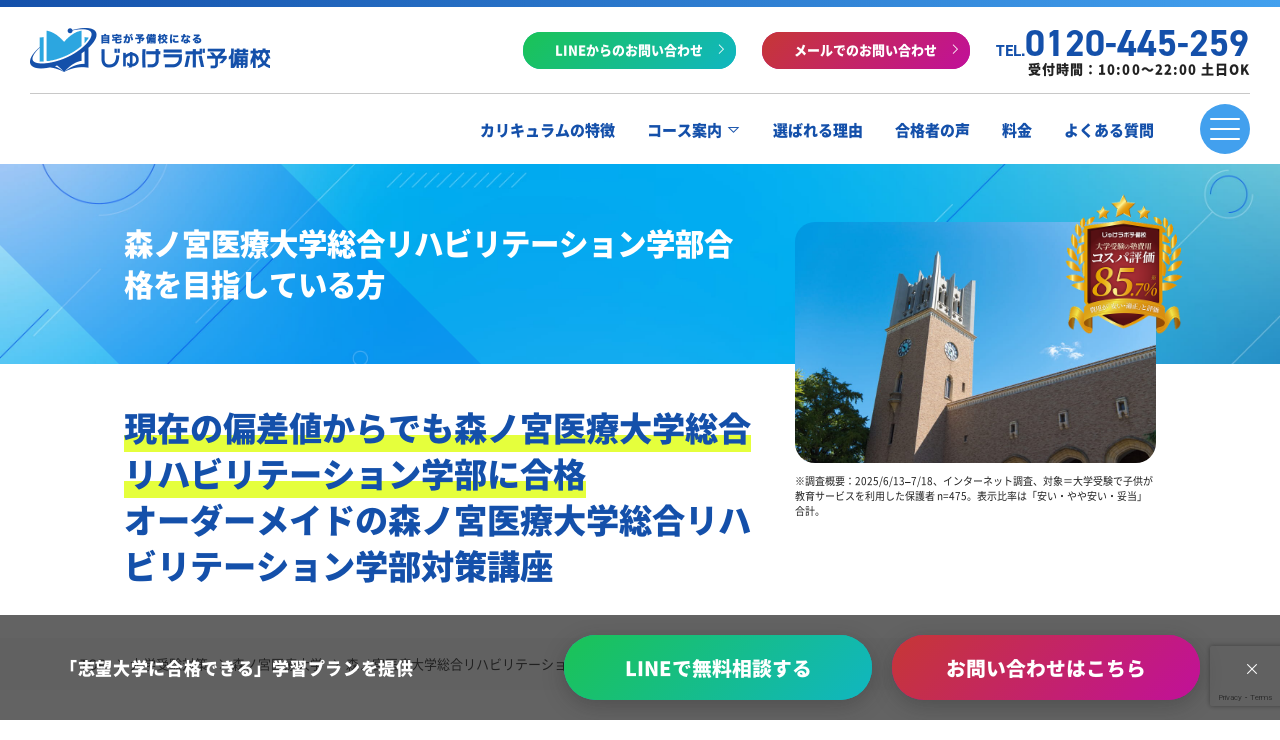

--- FILE ---
content_type: text/html; charset=UTF-8
request_url: https://jyuke-labo.com/daigakujyukentaisaku/morinomiyairyodaigaku/sogorehabilitationgakubu/
body_size: 37393
content:
  <!DOCTYPE html>
<html dir="ltr" lang="ja" prefix="og: https://ogp.me/ns#">
<head>
  <meta charset="UTF-8">
  <meta name="viewport" content="width=device-width, initial-scale=1">
  <meta http-equiv="X-UA-Compatible" content="IE=edge">
  <meta name="format-detection" content="telephone=no">

  <link rel="icon" type="image/png" href="https://jyuke-labo.com/wp_2024/wp-content/themes/jyukelabo_theme/dist/images/favicon.png">

  <style>
    @font-face {
    font-family: "Noto Sans JP";
    font-style: normal;
    font-weight: 400;
    src: url("https://jyuke-labo.com/wp_2024/wp-content/themes/jyukelabo_theme/dist/fonts/NotoSansJP-Regular.woff2") format("woff2"),
        url("https://jyuke-labo.com/wp_2024/wp-content/themes/jyukelabo_theme/dist/fonts/NotoSansJP-Regular.woff") format("woff"),
        url("https://jyuke-labo.com/wp_2024/wp-content/themes/jyukelabo_theme/dist/fonts/NotoSansJP-Regular.otf") format("opentype");
    }
    @font-face {
    font-family: "Noto Sans JP";
    font-style: normal;
    font-weight: 900;
    src: url("https://jyuke-labo.com/wp_2024/wp-content/themes/jyukelabo_theme/dist/fonts/NotoSansJP-Black.woff2") format("woff2"),
        url("https://jyuke-labo.com/wp_2024/wp-content/themes/jyukelabo_theme/dist/fonts/NotoSansJP-Black.woff") format("woff"),
        url("https://jyuke-labo.com/wp_2024/wp-content/themes/jyukelabo_theme/dist/fonts/NotoSansJP-Black.otf") format("opentype");
    }
    .siteHeader__telNum{font-family:"din-2014",sans-serif;font-weight:700;font-style:normal}@media screen and (min-width: 1550px){/*! w1250 */}@media screen and (max-width: 1250px){/*! w1250 */}@media screen and (max-width: 1145px){/*! w1145 */}@media screen and (max-width: 1070px){/*! w1070 */}@media screen and (max-width: 1024px){/*! w1024 */}@media screen and (max-width: 768px){/*! w768 */}@media screen and (max-width: 560px){/*! w560 */}@media screen and (max-width: 320px){/*! w320 */}.nav__subMenubody,.nav__body,.siteHeader__navArea,.siteHeader__bottom,.siteHeader__contact,.siteHeader__top{display:-webkit-box;display:flex}.nav__body,.siteHeader__navArea,.siteHeader__bottom{-webkit-box-pack:end;justify-content:flex-end}.nav__body,.siteHeader__navArea,.siteHeader__bottom,.siteHeader__contact,.siteHeader__top{-webkit-box-align:center;align-items:center}.nav__subMenubody,.nav__body{flex-wrap:wrap}html,body,div,span,applet,object,iframe,h1,h2,h3,h4,h5,h6,p,blockquote,pre,a,abbr,acronym,address,big,cite,code,del,dfn,em,img,ins,kbd,q,s,samp,small,strike,strong,sub,sup,tt,var,b,u,i,center,dl,dt,dd,ol,ul,li,fieldset,form,label,legend,table,caption,tbody,tfoot,thead,tr,th,td,article,aside,canvas,details,embed,figure,figcaption,footer,header,hgroup,menu,nav,output,ruby,section,summary,time,mark,audio,video{margin:0;padding:0;border:0;font-size:100%;font:inherit;vertical-align:baseline}article,aside,details,figcaption,figure,footer,header,hgroup,menu,nav,section{display:block}body{line-height:1}ol,ul{list-style:none}blockquote,q{quotes:none}blockquote:before,blockquote:after,q:before,q:after{content:"";content:none}table{border-collapse:collapse;border-spacing:0}*{box-sizing:border-box}html{font-size:100px;scroll-behavior:smooth}body{font-size:.16rem;line-height:1.9;background-color:#fff;font-family:"Noto Sans JP","Hiragino Kaku Gothic ProN","Helvetica Neue",Arial,"Hiragino Sans",Meiryo,sans-serif;font-weight:300;font-style:normal;color:#222;-webkit-font-smoothing:subpixel-antialiased;-moz-osx-font-smoothing:unset}@media only screen and (-webkit-min-device-pixel-ratio: 2),(-webkit-min-device-pixel-ratio: 2),(min-resolution: 2dppx){body{-webkit-font-smoothing:antialiased;-moz-osx-font-smoothing:grayscale}}body.open{overflow:hidden}a{text-decoration:none;color:#222;-webkit-transition:all .3s;transition:all .3s}img{max-width:100%;height:auto;vertical-align:middle}.js-fadein img{opacity:0;-webkit-transition:opacity 3s;-webkit-transition:opacity 2s;transition:opacity 2s}.js-fadein.lazyloaded img.lazyloaded{opacity:1}h1,h2,h3,h4,h5,h6{line-height:1.5}.wrap,.wrap--reel{max-width:1120px;margin-right:auto;margin-left:auto;padding-left:.3rem;padding-right:.3rem;box-sizing:content-box}.siteHeader__btn::after{content:attr(data-btnIcon);font-family:"Line Awesome Free";font-weight:900;position:absolute;top:50%;right:.7em;-webkit-transform:translateY(-50%);transform:translateY(-50%)}.siteHeader{background:#fff;padding:7px .3rem 0;position:relative;position:fixed;top:0;left:0;width:100%;z-index:99;-webkit-transition:.3s;transition:.3s}.siteHeader::before{content:"";width:100%;height:7px;position:absolute;top:0;left:0;background:-webkit-linear-gradient(left, #1450AA, #42A0EE);background:linear-gradient(90deg, #1450AA, #42A0EE)}.siteHeader__top{height:87px;border-bottom:1px solid #c8c8c8}.siteHeader__bottom{padding:10px 0}.siteHeader__logo{margin-right:auto;-webkit-transform:scale(1);transform:scale(1);-webkit-transition:.3s;transition:.3s;position:relative}.siteHeader__logo img{-webkit-transition:.3s;transition:.3s}.siteHeader__logo:hover{-webkit-transform:scale(0.9);transform:scale(0.9)}.siteHeader__telNum{font-size:.37rem;line-height:1;color:#1450aa;-webkit-transition:.3s;transition:.3s}.siteHeader__telNum span{font-size:.16rem}.siteHeader__telTime{line-height:1;font-size:.13rem;font-weight:900;margin-left:2.5em;letter-spacing:.08em}.siteHeader__tel:hover .siteHeader__telNum{color:#42a0ee}.siteHeader__btn{display:inline-block;border-radius:3em;font-size:.13rem;font-weight:900;color:#fff;position:relative;text-align:center;padding:.5em 2.5em;margin-right:2em}.siteHeader__btn span{position:relative}.siteHeader__btn::before{content:"";width:100%;height:100%;position:absolute;top:0;left:0;-webkit-transition:.3s;transition:.3s;border-radius:2em}.siteHeader__btn:hover::before{opacity:0}.siteHeader__btn.is-01{background-color:#10b6c1}.siteHeader__btn.is-01::before{background-color:#10b6c1;background-image:-webkit-linear-gradient(316deg, #1BC355 0%, #10B6C1 100%);background-image:linear-gradient(134deg, #1BC355 0%, #10B6C1 100%)}.siteHeader__btn.is-02{background-color:#c1109a}.siteHeader__btn.is-02::before{background-color:#c1109a;background-image:-webkit-linear-gradient(316deg, #C63735 0%, #C1109A 100%);background-image:linear-gradient(134deg, #C63735 0%, #C1109A 100%)}.siteHeader__navTrigger input[type=checkbox]{opacity:0;visibility:hidden;position:absolute}.siteHeader__navTrigger .hm-line{display:inline-block;-webkit-transition:all .4s;transition:all .4s;box-sizing:border-box;width:30px;height:2px;background-color:#fff;border-radius:4px}.siteHeader__navTrigger .hm-line:nth-of-type(2){margin:8px 0}.siteHeader__navIcon{position:relative;display:-webkit-box;display:flex;-webkit-box-pack:center;justify-content:center;-webkit-box-align:center;align-items:center;-webkit-box-orient:vertical;-webkit-box-direction:normal;flex-direction:column;background:#42a0ee;width:50px;height:50px;cursor:pointer;-webkit-transition:.3s;transition:.3s;border-radius:50%;margin-left:.3rem;z-index:100}.siteHeader__navIcon:hover{background:#1450aa}.siteHeader input[type=checkbox]:checked+.siteHeader__navIcon .hm-line:nth-of-type(1){-webkit-transform:translateY(10px) rotate(-45deg);transform:translateY(10px) rotate(-45deg)}.siteHeader input[type=checkbox]:checked+.siteHeader__navIcon .hm-line:nth-of-type(2){opacity:0;-webkit-transform:translateX(15px);transform:translateX(15px)}.siteHeader input[type=checkbox]:checked+.siteHeader__navIcon .hm-line:nth-of-type(3){-webkit-transform:translateY(-10px) rotate(45deg);transform:translateY(-10px) rotate(45deg)}.siteHeader.monitorOn{-webkit-backdrop-filter:blur(4px) saturate(1.5);backdrop-filter:blur(4px) saturate(1.5);background:rgba(255,255,255,.7);-webkit-transform:translateY(-95px);transform:translateY(-95px)}.keyVisualInt{margin-top:164px;background-size:cover;position:relative;overflow:hidden}.keyVisualInt::before{content:"";width:100%;height:0;padding-bottom:28%;background:#0048ea;position:absolute;bottom:-9%;right:-27%;-webkit-transform:rotate(-45deg);transform:rotate(-45deg)}.keyVisualInt__inner{height:38vw;min-height:300px;max-height:650px;max-width:2000px;margin:0 auto}.keyVisualInt__caption{font-weight:900;color:#fff;font-size:clamp(13px,1.2vw,20px);line-height:1.5;margin-top:1.4em}.keyVisualInt__caption span{color:#e5ff3c}.keyVisualInt__caption.is-normal{font-weight:300}.keyVisualInt__quote{font-size:11px;line-height:1.5;margin-top:10px}.keyVisualInt__quote02{font-size:10px;margin-top:10px;line-height:1.5}.keyVisualInt__ast{font-size:10px;line-height:1.5;text-align:left}.headingKvTag{font-size:.2rem;font-weight:900;line-height:1.5;color:#fff;margin-bottom:.7em}.headingKvTag__inner{display:inline-block;border:1px solid #fff;border-radius:3em;padding:.2em 1.2em}.headingKvBar{font-size:clamp(20px,2.3vw,32px);font-weight:900;color:#e5ff3c;line-height:1.5;border-top:1px solid #e5ff3c;border-bottom:1px solid #e5ff3c;text-align:center;margin-bottom:.7em;padding:.3em;display:block}.headingKvBar__inner{display:block}.headingKvBar.is-white{border-color:#fff;color:#fff}.headingKvBar.is-white .is-ac{color:#e5ff3c}.headingKvBar.is-lg{font-size:clamp(21px,2.7vw,36px)}@-webkit-keyframes fadeIn{from{opacity:0}to{opacity:1}}@keyframes fadeIn{from{opacity:0}to{opacity:1}}.bnrPopup{position:fixed;top:0;left:0;display:none;-webkit-box-align:center;align-items:center;-webkit-box-pack:center;justify-content:center;width:100%;height:100vh;background-color:rgba(0,0,0,.75);z-index:97}.bnrPopup__inner{position:relative;width:320px;margin-left:auto;margin-right:auto}.bnrPopup__header{background:#1450aa;color:#fff;font-weight:900;text-align:center;line-height:1.4;padding:.16rem .5em}.bnrPopup__ttl01{font-size:.22rem}.bnrPopup__ttl02{font-size:.16rem}.bnrPopup__body{background:#fff;padding:.2rem}.bnrPopup__subhead{font-size:.2rem;color:#1450aa;font-weight:900;line-height:1.4;text-align:center;margin-bottom:.6em}.bnrPopup__priceTtl{font-size:.21rem;line-height:1.5;font-weight:900;text-align:center;display:-webkit-box;display:flex;-webkit-box-align:center;align-items:center;color:#fff;-webkit-column-gap:10px;-moz-column-gap:10px;column-gap:10px;margin-bottom:.5em}.bnrPopup__priceTtl.is-sm{font-size:.18rem;line-height:1.3}.bnrPopup__priceTtl::before,.bnrPopup__priceTtl::after{content:"";display:block;-webkit-box-flex:1;flex:1;height:2px;background:#fff}.bnrPopup__priceBox{background:#42a0ee;text-align:center;border-radius:10px;padding:.15rem;margin-bottom:.15rem}.bnrPopup__priceBox .textPrice{font-size:.2rem;color:#fff}.bnrPopup__priceBox .textPrice.is-sm{font-size:.17rem;line-height:1.1}.bnrPopup__priceBox .textPrice .is-num{font-size:.42rem;color:#e5ff3c}.bnrPopup__priceBox .textPrice .is-num.is-sm{font-size:.3rem}.bnrPopup__priceBox .textPrice .is-yen{color:#e5ff3c}.bnrPopup__priceBox .textPrice .is-tax{color:#fff;font-size:11px}.bnrPopup__contact{display:-webkit-box;display:flex;-webkit-box-align:center;align-items:center;-webkit-column-gap:8px;-moz-column-gap:8px;column-gap:8px}.bnrPopup__btn{position:relative;text-align:center;display:-webkit-box;display:flex;-webkit-box-align:center;align-items:center;-webkit-box-pack:center;justify-content:center;min-width:60px;height:60px;padding:5px;border-radius:5px;-webkit-box-flex:1;flex-grow:1}.bnrPopup__btn img{position:relative}.bnrPopup__btn:hover::before{opacity:0}.bnrPopup__btn::before{content:"";width:100%;height:100%;position:absolute;top:0;left:0;-webkit-transition:.3s;transition:.3s;border-radius:5px}.bnrPopup__btn.is-01{background-color:#079c35}.bnrPopup__btn.is-01::before{background-color:#10b6c1;background-image:-webkit-linear-gradient(316deg, #1BC355 0%, #10B6C1 100%);background-image:linear-gradient(134deg, #1BC355 0%, #10B6C1 100%)}.bnrPopup__btn.is-02{background-color:#d98213}.bnrPopup__btn.is-02::before{background-color:#c1109a;background-image:-webkit-linear-gradient(316deg, #C63735 0%, #C1109A 100%);background-image:linear-gradient(134deg, #C63735 0%, #C1109A 100%)}.bnrPopup__btn.is-03{background-color:#2542e4}.bnrPopup__btn.is-03::before{background-color:#c1109a;background-image:-webkit-linear-gradient(316deg, #2fa4df 0%, #5e88b8 100%);background-image:linear-gradient(134deg, #2fa4df 0%, #5e88b8 100%)}.bnrPopup__close{position:absolute;top:-25px;right:-25px;display:-webkit-box;display:flex;-webkit-box-pack:center;justify-content:center;-webkit-box-align:center;align-items:center;width:50px;height:50px;font-size:.17rem;font-weight:900;border-radius:50%;text-align:center;color:#1450aa;background-color:#fff;cursor:pointer}.bnrPopup.open{display:-webkit-box;display:flex;-webkit-animation:fadeIn .7s;animation:fadeIn .7s}.boxModal{position:fixed;display:-webkit-box;display:flex;-webkit-box-align:center;align-items:center;width:100vw;height:100vh;top:0;left:0;border:none;opacity:0;visibility:hidden;z-index:-1}.boxModal__title{font-size:.18rem;font-weight:700;color:#333;text-align:center;line-height:1.5;padding-bottom:.7em;margin-bottom:1.5em;position:relative}.boxModal__title::after{content:"";width:50px;height:2px;background:-webkit-linear-gradient(120deg, #42A0EE, #1450AA);background:linear-gradient(-30deg, #42A0EE, #1450AA);position:absolute;bottom:0;left:50%;-webkit-transform:translateX(-50%);transform:translateX(-50%)}.boxModal.is-open{-webkit-animation:modal_open .3s ease forwards;animation:modal_open .3s ease forwards}.boxModal.is-open .boxModal__inner{-webkit-animation:modal_inner_open .3s ease forwards;animation:modal_inner_open .3s ease forwards}.boxModal.is-close{-webkit-animation:modal_close .3s ease forwards;animation:modal_close .3s ease forwards}.boxModal.is-close .boxModal__inner{-webkit-animation:modal_inner_close .3s ease forwards;animation:modal_inner_close .3s ease forwards}.navSp{min-width:auto;position:fixed;top:0;left:0;right:0;width:100%;height:120vh;overflow-y:scroll;-webkit-overflow-scrolling:touch;margin:auto;z-index:99;opacity:0;visibility:hidden;background:rgba(255,255,255,.98);padding:10% 0 100px;-webkit-transition:.2s;transition:.2s;-webkit-transform:translateY(-150%);transform:translateY(-150%)}.siteHeader input[type=checkbox]:checked~.navSp{opacity:1;visibility:visible;-webkit-transform:translateY(0);transform:translateY(0)}.nav{padding-top:10px}.nav li{padding:0 1em 10px}.nav li a{font-size:.15rem;font-weight:900;color:#1450aa;display:inline-block;position:relative;display:inline-block;text-decoration:none}.nav li a::after{position:absolute;left:0;content:"";width:100%;height:1px;background:#1450aa;bottom:0px;-webkit-transform:scale(0, 1);transform:scale(0, 1);-webkit-transition:-webkit-transform .3s;transition:-webkit-transform .3s;transition:transform .3s;transition:transform .3s, -webkit-transform .3s;-webkit-transform-origin:right top;transform-origin:right top}.nav li a:hover::after{-webkit-transform-origin:left top;transform-origin:left top;-webkit-transform:scale(1, 1);transform:scale(1, 1)}.nav li .nav__subMenuItem{padding:3px .1rem;width:100%}.nav li .nav__subMenuLink{display:-webkit-box;display:flex;-webkit-box-align:center;align-items:center;background:#f8f8f8}.nav__subMenuOuter{visibility:hidden;opacity:0;position:absolute;top:calc(100% - .2rem);right:.3rem;width:calc(100% - 1.3rem);z-index:12;padding-top:.6rem;-webkit-transform:translate(0, 10px);transform:translate(0, 10px);-webkit-transition:.2s;transition:.2s}.nav__subMenu{display:-webkit-box;display:flex;background:#fff;padding:.3rem;border-radius:4px;margin:-0.1rem;box-shadow:0px 0px 30px rgba(34,34,34,.2);max-height:84vh;overflow:auto}.nav__subMenuCol{width:25%}.nav__subMenuCol+.nav__subMenuCol{padding-left:1em;margin-left:1em;border-left:1px solid #5e5e5e}.nav__subMenubody{margin:-0.1rem}.nav .has-child .nav__itemLink{padding-right:1.3em}.nav .has-child .nav__itemLink::before{content:"";font-family:"Line Awesome Free";color:#1450aa;font-weight:900;position:absolute;top:50%;right:0;-webkit-transform:translateY(-50%);transform:translateY(-50%)}.nav .has-child:hover .nav__subMenuOuter{visibility:visible;opacity:1;-webkit-transform:translate(0, 0);transform:translate(0, 0)}.nav .has-child .nav__subMenuTitle{font-size:.18rem;font-weight:900;line-height:1.5;margin-bottom:.8em;color:#1450aa}.nav .has-child .nav__subTxt{-webkit-box-flex:1;flex:1;font-size:.13rem;font-weight:900;line-height:1.5;margin-left:1em;color:#363636}.nav__thumb{overflow:hidden;width:33.869%}.nav__subMenuLink::after{content:none !important}.nav__subMenuLink img{-webkit-transition:.3s;transition:.3s}.nav__subMenuLink:hover img{-webkit-transform:scale(1.2);transform:scale(1.2)}.nav__subMenuLink:hover .nav__subTxt{color:#1450aa}.breadcrumb{position:relative;background:#f8f8f8;padding:.16rem 0;font-size:.13rem;line-height:1.5;overflow:auto;white-space:nowrap}.breadcrumb__list li{display:inline}.breadcrumb__list li+li::before{content:"";font-family:"Line Awesome Free";display:inline-block;font-weight:900;margin:0 .3em}.breadcrumb__list a:hover{color:#1450aa}@media screen and (max-width: 1024px){html{font-size:96px}body.open{overflow:hidden}}@media screen and (max-width: 768px){html{font-size:80px}}@media screen and (max-width: 560px){html{font-size:90px;-webkit-text-size-adjust:100%}body{font-size:14px;line-height:2}.wrap,.wrap--reel{padding-left:.2rem;padding-right:.2rem}.wrap--reel{padding-right:0;position:relative}.wrap .wrap--reel,.wrap--reel .wrap--reel{padding-left:0}}@media screen and (max-width: 320px){html{font-size:80px}body{font-size:.16rem}}@media screen and (max-width: 768px){.siteHeader__telNum{font-size:.3rem}.siteHeader__telTime{margin-left:0;font-size:10px}.siteHeader__btn{margin-right:1em}.siteHeader__logo img{width:140px}}@media screen and (max-width: 560px){.siteHeader{padding:10px .15rem 10px .15rem;height:72px;display:-webkit-box;display:flex;-webkit-box-align:center;align-items:center}.siteHeader::before{height:4px}.siteHeader__top{position:relative;height:auto;border-bottom:none}.siteHeader__bottom{padding:0;height:0}.siteHeader__logo{width:135px;margin-right:10px}.siteHeader__logo img{width:135px}.siteHeader__btn{display:-webkit-box;display:flex;-webkit-box-align:center;align-items:center;-webkit-box-pack:center;justify-content:center;width:40px;height:40px;padding:0;border-radius:5px;margin-right:.8em}.siteHeader__btn span{display:none}.siteHeader__btn.is-01::after,.siteHeader__btn.is-02::after{content:"";width:22px;height:30px;display:block;position:static;background-repeat:no-repeat;background-size:contain;-webkit-transform:translateY(0);transform:translateY(0)}.siteHeader__tel{display:-webkit-box;display:flex;-webkit-box-align:center;align-items:center;-webkit-box-pack:center;justify-content:center;width:40px;height:40px;padding:0;border-radius:5px;background:#7289ab}.siteHeader__tel::after{content:"";width:22px;height:30px;display:block;position:static;background-repeat:no-repeat;background-size:contain;-webkit-transform:translateY(0);transform:translateY(0)}.siteHeader__telNum,.siteHeader__telTime{display:none}.siteHeader.monitorOn{-webkit-transform:translateY(0);transform:translateY(0)}.siteHeader__navTrigger,.siteHeader.monitorOn .siteHeader__navTrigger{margin:0;position:absolute;top:12px;right:14px}}@media screen and (max-width: 1024px){.keyVisualInt__inner{padding-left:9%}.keyVisualInt__titleArea{width:43%}.headingKvTag{font-size:.17rem}}@media screen and (max-width: 560px){.keyVisualInt{margin-top:72px}.keyVisualInt::before{width:180%;padding-bottom:48%;bottom:0;right:-73%}.keyVisualInt__inner{height:150vw;-webkit-box-orient:vertical;-webkit-box-direction:normal;flex-direction:column;padding:12% .2rem 0;max-height:inherit}.keyVisualInt__titleArea{width:100%;width:-webkit-max-content;width:-moz-max-content;width:max-content}}@media screen and (max-width: 560px){.bnrPopup__inner{width:calc(100% - .5rem)}.bnrPopup__close{top:-34px;right:-12px}.nav{display:none}.textTel--header{display:none}}    </style>

<title>森ノ宮医療大学｜総合リハビリテーション学部対策｜オーダーメイド受験対策カリキュラム</title>

		<!-- All in One SEO 4.6.4 - aioseo.com -->
		<meta name="description" content="総合リハビリテーション学部森ノ宮医療大学合格へ導くじゅけラボ予備校の2026年度（令和8年度）入試対応オーダーメイドカリキュラム「森ノ宮医療大学森ノ宮医療大学対策講座」。今の偏差値から森ノ宮医療大学森ノ宮医療大学に合格できる学力が身につく学習プログラム。入試科目ごとに具体的な勉強法で合格まで最短スケジュールで進める事が出来ます。" />
		<meta name="robots" content="max-image-preview:large" />
		<meta name="keywords" content="総合リハビリテーション学部,森ノ宮医療大学,受験対策" />
		<link rel="canonical" href="https://jyuke-labo.com/daigakujyukentaisaku/morinomiyairyodaigaku/sogorehabilitationgakubu/" />
		<meta name="generator" content="All in One SEO (AIOSEO) 4.6.4" />
		<meta property="og:locale" content="ja_JP" />
		<meta property="og:site_name" content="受験対策ならじゅけラボ予備校 | じゅけラボ予備校は現状の学力から志望校合格へ導く受験対策を提供します。" />
		<meta property="og:type" content="article" />
		<meta property="og:title" content="森ノ宮医療大学｜総合リハビリテーション学部対策｜オーダーメイド受験対策カリキュラム" />
		<meta property="og:description" content="総合リハビリテーション学部森ノ宮医療大学合格へ導くじゅけラボ予備校の2026年度（令和8年度）入試対応オーダーメイドカリキュラム「森ノ宮医療大学森ノ宮医療大学対策講座」。今の偏差値から森ノ宮医療大学森ノ宮医療大学に合格できる学力が身につく学習プログラム。入試科目ごとに具体的な勉強法で合格まで最短スケジュールで進める事が出来ます。" />
		<meta property="og:url" content="https://jyuke-labo.com/daigakujyukentaisaku/morinomiyairyodaigaku/sogorehabilitationgakubu/" />
		<meta property="og:image" content="https://jyuke-labo.com/wp_2024/wp-content/themes/jyukelabo_theme/dist/images/mv-daigaku/default.jpg" />
		<meta property="og:image:secure_url" content="https://jyuke-labo.com/wp_2024/wp-content/uploads/2025/05/41d827f0f28866b4783a6910f8af7d5a-scaled.jpg" />
		<meta property="og:image:width" content="480" />
		<meta property="og:image:height" content="320" />
		<meta property="article:published_time" content="2023-02-15T10:15:10+00:00" />
		<meta property="article:modified_time" content="2025-08-07T04:43:32+00:00" />
		<meta property="twitter:card" content="summary_large_image" />
		<meta property="twitter:image" content="https://jyuke-labo.com/wp_2024/wp-content/themes/jyukelabo_theme/dist/images/mv-daigaku/default.jpg" />
		<meta name="twitter:card" content="summary_large_image" />
		<meta name="twitter:title" content="森ノ宮医療大学｜総合リハビリテーション学部対策｜オーダーメイド受験対策カリキュラム" />
		<meta name="twitter:description" content="総合リハビリテーション学部森ノ宮医療大学合格へ導くじゅけラボ予備校の2026年度（令和8年度）入試対応オーダーメイドカリキュラム「森ノ宮医療大学森ノ宮医療大学対策講座」。今の偏差値から森ノ宮医療大学森ノ宮医療大学に合格できる学力が身につく学習プログラム。入試科目ごとに具体的な勉強法で合格まで最短スケジュールで進める事が出来ます。" />
		<meta name="twitter:image" content="https://jyuke-labo.com/wp_2024/wp-content/themes/jyukelabo_theme/dist/images/mv-daigaku/default.jpg" />
		<meta name="og:image" content="https://jyuke-labo.com/wp_2024/wp-content/themes/jyukelabo_theme/dist/images/mv-daigaku/default.jpg" />
		<meta name="og:image:width" content="480" />
		<meta name="og:image:height" content="320" />
		<!-- All in One SEO -->

<link rel='dns-prefetch' href='//cdnjs.cloudflare.com' />
<link rel='dns-prefetch' href='//ajax.googleapis.com' />
<link rel="alternate" type="application/rss+xml" title="受験対策ならじゅけラボ予備校 &raquo; フィード" href="https://jyuke-labo.com/feed/" />
<link rel="alternate" type="application/rss+xml" title="受験対策ならじゅけラボ予備校 &raquo; コメントフィード" href="https://jyuke-labo.com/comments/feed/" />
<link rel="alternate" type="application/rss+xml" title="受験対策ならじゅけラボ予備校 &raquo; ストーリー フィード" href="https://jyuke-labo.com/web-stories/feed/">		<!-- This site uses the Google Analytics by MonsterInsights plugin v9.11.1 - Using Analytics tracking - https://www.monsterinsights.com/ -->
		<!-- Note: MonsterInsights is not currently configured on this site. The site owner needs to authenticate with Google Analytics in the MonsterInsights settings panel. -->
					<!-- No tracking code set -->
				<!-- / Google Analytics by MonsterInsights -->
		<link rel='stylesheet' id='wp-block-library-css' href='https://jyuke-labo.com/wp_2024/wp-includes/css/dist/block-library/style.min.css' type='text/css' media='all' />
<style id='classic-theme-styles-inline-css' type='text/css'>
/*! This file is auto-generated */
.wp-block-button__link{color:#fff;background-color:#32373c;border-radius:9999px;box-shadow:none;text-decoration:none;padding:calc(.667em + 2px) calc(1.333em + 2px);font-size:1.125em}.wp-block-file__button{background:#32373c;color:#fff;text-decoration:none}
</style>
<style id='global-styles-inline-css' type='text/css'>
:root{--wp--preset--aspect-ratio--square: 1;--wp--preset--aspect-ratio--4-3: 4/3;--wp--preset--aspect-ratio--3-4: 3/4;--wp--preset--aspect-ratio--3-2: 3/2;--wp--preset--aspect-ratio--2-3: 2/3;--wp--preset--aspect-ratio--16-9: 16/9;--wp--preset--aspect-ratio--9-16: 9/16;--wp--preset--color--black: #000000;--wp--preset--color--cyan-bluish-gray: #abb8c3;--wp--preset--color--white: #ffffff;--wp--preset--color--pale-pink: #f78da7;--wp--preset--color--vivid-red: #cf2e2e;--wp--preset--color--luminous-vivid-orange: #ff6900;--wp--preset--color--luminous-vivid-amber: #fcb900;--wp--preset--color--light-green-cyan: #7bdcb5;--wp--preset--color--vivid-green-cyan: #00d084;--wp--preset--color--pale-cyan-blue: #8ed1fc;--wp--preset--color--vivid-cyan-blue: #0693e3;--wp--preset--color--vivid-purple: #9b51e0;--wp--preset--gradient--vivid-cyan-blue-to-vivid-purple: linear-gradient(135deg,rgba(6,147,227,1) 0%,rgb(155,81,224) 100%);--wp--preset--gradient--light-green-cyan-to-vivid-green-cyan: linear-gradient(135deg,rgb(122,220,180) 0%,rgb(0,208,130) 100%);--wp--preset--gradient--luminous-vivid-amber-to-luminous-vivid-orange: linear-gradient(135deg,rgba(252,185,0,1) 0%,rgba(255,105,0,1) 100%);--wp--preset--gradient--luminous-vivid-orange-to-vivid-red: linear-gradient(135deg,rgba(255,105,0,1) 0%,rgb(207,46,46) 100%);--wp--preset--gradient--very-light-gray-to-cyan-bluish-gray: linear-gradient(135deg,rgb(238,238,238) 0%,rgb(169,184,195) 100%);--wp--preset--gradient--cool-to-warm-spectrum: linear-gradient(135deg,rgb(74,234,220) 0%,rgb(151,120,209) 20%,rgb(207,42,186) 40%,rgb(238,44,130) 60%,rgb(251,105,98) 80%,rgb(254,248,76) 100%);--wp--preset--gradient--blush-light-purple: linear-gradient(135deg,rgb(255,206,236) 0%,rgb(152,150,240) 100%);--wp--preset--gradient--blush-bordeaux: linear-gradient(135deg,rgb(254,205,165) 0%,rgb(254,45,45) 50%,rgb(107,0,62) 100%);--wp--preset--gradient--luminous-dusk: linear-gradient(135deg,rgb(255,203,112) 0%,rgb(199,81,192) 50%,rgb(65,88,208) 100%);--wp--preset--gradient--pale-ocean: linear-gradient(135deg,rgb(255,245,203) 0%,rgb(182,227,212) 50%,rgb(51,167,181) 100%);--wp--preset--gradient--electric-grass: linear-gradient(135deg,rgb(202,248,128) 0%,rgb(113,206,126) 100%);--wp--preset--gradient--midnight: linear-gradient(135deg,rgb(2,3,129) 0%,rgb(40,116,252) 100%);--wp--preset--font-size--small: 13px;--wp--preset--font-size--medium: 20px;--wp--preset--font-size--large: 36px;--wp--preset--font-size--x-large: 42px;--wp--preset--spacing--20: 0.44rem;--wp--preset--spacing--30: 0.67rem;--wp--preset--spacing--40: 1rem;--wp--preset--spacing--50: 1.5rem;--wp--preset--spacing--60: 2.25rem;--wp--preset--spacing--70: 3.38rem;--wp--preset--spacing--80: 5.06rem;--wp--preset--shadow--natural: 6px 6px 9px rgba(0, 0, 0, 0.2);--wp--preset--shadow--deep: 12px 12px 50px rgba(0, 0, 0, 0.4);--wp--preset--shadow--sharp: 6px 6px 0px rgba(0, 0, 0, 0.2);--wp--preset--shadow--outlined: 6px 6px 0px -3px rgba(255, 255, 255, 1), 6px 6px rgba(0, 0, 0, 1);--wp--preset--shadow--crisp: 6px 6px 0px rgba(0, 0, 0, 1);}:where(.is-layout-flex){gap: 0.5em;}:where(.is-layout-grid){gap: 0.5em;}body .is-layout-flex{display: flex;}.is-layout-flex{flex-wrap: wrap;align-items: center;}.is-layout-flex > :is(*, div){margin: 0;}body .is-layout-grid{display: grid;}.is-layout-grid > :is(*, div){margin: 0;}:where(.wp-block-columns.is-layout-flex){gap: 2em;}:where(.wp-block-columns.is-layout-grid){gap: 2em;}:where(.wp-block-post-template.is-layout-flex){gap: 1.25em;}:where(.wp-block-post-template.is-layout-grid){gap: 1.25em;}.has-black-color{color: var(--wp--preset--color--black) !important;}.has-cyan-bluish-gray-color{color: var(--wp--preset--color--cyan-bluish-gray) !important;}.has-white-color{color: var(--wp--preset--color--white) !important;}.has-pale-pink-color{color: var(--wp--preset--color--pale-pink) !important;}.has-vivid-red-color{color: var(--wp--preset--color--vivid-red) !important;}.has-luminous-vivid-orange-color{color: var(--wp--preset--color--luminous-vivid-orange) !important;}.has-luminous-vivid-amber-color{color: var(--wp--preset--color--luminous-vivid-amber) !important;}.has-light-green-cyan-color{color: var(--wp--preset--color--light-green-cyan) !important;}.has-vivid-green-cyan-color{color: var(--wp--preset--color--vivid-green-cyan) !important;}.has-pale-cyan-blue-color{color: var(--wp--preset--color--pale-cyan-blue) !important;}.has-vivid-cyan-blue-color{color: var(--wp--preset--color--vivid-cyan-blue) !important;}.has-vivid-purple-color{color: var(--wp--preset--color--vivid-purple) !important;}.has-black-background-color{background-color: var(--wp--preset--color--black) !important;}.has-cyan-bluish-gray-background-color{background-color: var(--wp--preset--color--cyan-bluish-gray) !important;}.has-white-background-color{background-color: var(--wp--preset--color--white) !important;}.has-pale-pink-background-color{background-color: var(--wp--preset--color--pale-pink) !important;}.has-vivid-red-background-color{background-color: var(--wp--preset--color--vivid-red) !important;}.has-luminous-vivid-orange-background-color{background-color: var(--wp--preset--color--luminous-vivid-orange) !important;}.has-luminous-vivid-amber-background-color{background-color: var(--wp--preset--color--luminous-vivid-amber) !important;}.has-light-green-cyan-background-color{background-color: var(--wp--preset--color--light-green-cyan) !important;}.has-vivid-green-cyan-background-color{background-color: var(--wp--preset--color--vivid-green-cyan) !important;}.has-pale-cyan-blue-background-color{background-color: var(--wp--preset--color--pale-cyan-blue) !important;}.has-vivid-cyan-blue-background-color{background-color: var(--wp--preset--color--vivid-cyan-blue) !important;}.has-vivid-purple-background-color{background-color: var(--wp--preset--color--vivid-purple) !important;}.has-black-border-color{border-color: var(--wp--preset--color--black) !important;}.has-cyan-bluish-gray-border-color{border-color: var(--wp--preset--color--cyan-bluish-gray) !important;}.has-white-border-color{border-color: var(--wp--preset--color--white) !important;}.has-pale-pink-border-color{border-color: var(--wp--preset--color--pale-pink) !important;}.has-vivid-red-border-color{border-color: var(--wp--preset--color--vivid-red) !important;}.has-luminous-vivid-orange-border-color{border-color: var(--wp--preset--color--luminous-vivid-orange) !important;}.has-luminous-vivid-amber-border-color{border-color: var(--wp--preset--color--luminous-vivid-amber) !important;}.has-light-green-cyan-border-color{border-color: var(--wp--preset--color--light-green-cyan) !important;}.has-vivid-green-cyan-border-color{border-color: var(--wp--preset--color--vivid-green-cyan) !important;}.has-pale-cyan-blue-border-color{border-color: var(--wp--preset--color--pale-cyan-blue) !important;}.has-vivid-cyan-blue-border-color{border-color: var(--wp--preset--color--vivid-cyan-blue) !important;}.has-vivid-purple-border-color{border-color: var(--wp--preset--color--vivid-purple) !important;}.has-vivid-cyan-blue-to-vivid-purple-gradient-background{background: var(--wp--preset--gradient--vivid-cyan-blue-to-vivid-purple) !important;}.has-light-green-cyan-to-vivid-green-cyan-gradient-background{background: var(--wp--preset--gradient--light-green-cyan-to-vivid-green-cyan) !important;}.has-luminous-vivid-amber-to-luminous-vivid-orange-gradient-background{background: var(--wp--preset--gradient--luminous-vivid-amber-to-luminous-vivid-orange) !important;}.has-luminous-vivid-orange-to-vivid-red-gradient-background{background: var(--wp--preset--gradient--luminous-vivid-orange-to-vivid-red) !important;}.has-very-light-gray-to-cyan-bluish-gray-gradient-background{background: var(--wp--preset--gradient--very-light-gray-to-cyan-bluish-gray) !important;}.has-cool-to-warm-spectrum-gradient-background{background: var(--wp--preset--gradient--cool-to-warm-spectrum) !important;}.has-blush-light-purple-gradient-background{background: var(--wp--preset--gradient--blush-light-purple) !important;}.has-blush-bordeaux-gradient-background{background: var(--wp--preset--gradient--blush-bordeaux) !important;}.has-luminous-dusk-gradient-background{background: var(--wp--preset--gradient--luminous-dusk) !important;}.has-pale-ocean-gradient-background{background: var(--wp--preset--gradient--pale-ocean) !important;}.has-electric-grass-gradient-background{background: var(--wp--preset--gradient--electric-grass) !important;}.has-midnight-gradient-background{background: var(--wp--preset--gradient--midnight) !important;}.has-small-font-size{font-size: var(--wp--preset--font-size--small) !important;}.has-medium-font-size{font-size: var(--wp--preset--font-size--medium) !important;}.has-large-font-size{font-size: var(--wp--preset--font-size--large) !important;}.has-x-large-font-size{font-size: var(--wp--preset--font-size--x-large) !important;}
:where(.wp-block-post-template.is-layout-flex){gap: 1.25em;}:where(.wp-block-post-template.is-layout-grid){gap: 1.25em;}
:where(.wp-block-columns.is-layout-flex){gap: 2em;}:where(.wp-block-columns.is-layout-grid){gap: 2em;}
:root :where(.wp-block-pullquote){font-size: 1.5em;line-height: 1.6;}
</style>
<link rel='stylesheet' id='contact-form-7-css' href='https://jyuke-labo.com/wp_2024/wp-content/plugins/contact-form-7/includes/css/styles.css?ver=5.9.6' type='text/css' media='all' />
<link rel='stylesheet' id='cf7msm_styles-css' href='https://jyuke-labo.com/wp_2024/wp-content/plugins/contact-form-7-multi-step-module/resources/cf7msm.css?ver=4.4' type='text/css' media='all' />
<link rel='stylesheet' id='jyukelabo_theme-style-css' href='https://jyuke-labo.com/wp_2024/wp-content/themes/jyukelabo_theme/dist/css/style.css?ver=1768779611' type='text/css' media='all' />
<link rel='stylesheet' id='graph-style-css' href='https://jyuke-labo.com/wp_2024/wp-content/themes/jyukelabo_theme/dist/css/graph.css' type='text/css' media='all' />
<script type="text/javascript" src="//ajax.googleapis.com/ajax/libs/jquery/1.12.4/jquery.min.js?ver=1.12.4" id="jquery-js"></script>
<script type="application/json" id="wpp-json">

{"sampling_active":1,"sampling_rate":100,"ajax_url":"https:\/\/jyuke-labo.com\/wp-json\/wordpress-popular-posts\/v1\/popular-posts","api_url":"https:\/\/jyuke-labo.com\/wp-json\/wordpress-popular-posts","ID":12154,"token":"4c05b280ea","lang":0,"debug":0}

</script>
<script type="text/javascript" src="https://jyuke-labo.com/wp_2024/wp-content/plugins/wordpress-popular-posts/assets/js/wpp.min.js?ver=6.4.2" id="wpp-js-js"></script>
<script type="text/javascript" src="//cdnjs.cloudflare.com/ajax/libs/Chart.js/2.6.0/Chart.min.js" id="chartjs-js"></script>
<script type="text/javascript" src="https://jyuke-labo.com/wp_2024/wp-content/themes/jyukelabo_theme/dist/js/graph.js" id="graphjs-js"></script>
<link rel="https://api.w.org/" href="https://jyuke-labo.com/wp-json/" /><link rel="alternate" title="JSON" type="application/json" href="https://jyuke-labo.com/wp-json/wp/v2/daigakujyukentaisaku/12154" /><link rel="alternate" title="oEmbed (JSON)" type="application/json+oembed" href="https://jyuke-labo.com/wp-json/oembed/1.0/embed?url=https%3A%2F%2Fjyuke-labo.com%2Fdaigakujyukentaisaku%2Fmorinomiyairyodaigaku%2Fsogorehabilitationgakubu%2F" />
<link rel="alternate" title="oEmbed (XML)" type="text/xml+oembed" href="https://jyuke-labo.com/wp-json/oembed/1.0/embed?url=https%3A%2F%2Fjyuke-labo.com%2Fdaigakujyukentaisaku%2Fmorinomiyairyodaigaku%2Fsogorehabilitationgakubu%2F&#038;format=xml" />
<!-- Markup (JSON-LD) structured in schema.org ver.4.8.1 START -->
<script type="application/ld+json">
{
    "@context": "https://schema.org",
    "@type": "BreadcrumbList",
    "itemListElement": [
        {
            "@type": "ListItem",
            "position": 1,
            "item": {
                "@id": "https://jyuke-labo.com",
                "name": "TOP"
            }
        },
        {
            "@type": "ListItem",
            "position": 2,
            "item": {
                "@id": "https://jyuke-labo.com/daigakujyukentaisaku/",
                "name": "大学受験対策"
            }
        },
        {
            "@type": "ListItem",
            "position": 3,
            "item": {
                "@id": "https://jyuke-labo.com/daigakujyukentaisaku/department/",
                "name": "学部"
            }
        },
        {
            "@type": "ListItem",
            "position": 4,
            "item": {
                "@id": "https://jyuke-labo.com/daigakujyukentaisaku/morinomiyairyodaigaku/sogorehabilitationgakubu/",
                "name": "森ノ宮医療大学総合リハビリテーション学部"
            }
        }
    ]
}
</script>
<!-- Markup (JSON-LD) structured in schema.org END -->
            <style id="wpp-loading-animation-styles">@-webkit-keyframes bgslide{from{background-position-x:0}to{background-position-x:-200%}}@keyframes bgslide{from{background-position-x:0}to{background-position-x:-200%}}.wpp-widget-placeholder,.wpp-widget-block-placeholder,.wpp-shortcode-placeholder{margin:0 auto;width:60px;height:3px;background:#dd3737;background:linear-gradient(90deg,#dd3737 0%,#571313 10%,#dd3737 100%);background-size:200% auto;border-radius:3px;-webkit-animation:bgslide 1s infinite linear;animation:bgslide 1s infinite linear}</style>
            <link rel="icon" href="https://jyuke-labo.com/wp_2024/wp-content/uploads/2024/06/cropped-siteIcon-32x32.png" sizes="32x32" />
<link rel="icon" href="https://jyuke-labo.com/wp_2024/wp-content/uploads/2024/06/cropped-siteIcon-192x192.png" sizes="192x192" />
<link rel="apple-touch-icon" href="https://jyuke-labo.com/wp_2024/wp-content/uploads/2024/06/cropped-siteIcon-180x180.png" />
<meta name="msapplication-TileImage" content="https://jyuke-labo.com/wp_2024/wp-content/uploads/2024/06/cropped-siteIcon-270x270.png" />

<!-- Google Tag Manager -->
<script>(function(w,d,s,l,i){w[l]=w[l]||[];w[l].push({'gtm.start':
new Date().getTime(),event:'gtm.js'});var f=d.getElementsByTagName(s)[0],
j=d.createElement(s),dl=l!='dataLayer'?'&l='+l:'';j.async=true;j.src=
'https://www.googletagmanager.com/gtm.js?id='+i+dl;f.parentNode.insertBefore(j,f);
})(window,document,'script','dataLayer','GTM-NHWMN94');</script>
<!-- End Google Tag Manager -->

<meta name="facebook-domain-verification" content="sv8vum32ojt10d01mp502zkppknhwe" />

</head>

<body data-rsssl=1 class="daigakujyukentaisaku-template daigakujyukentaisaku-template-single-daigakujyukentaisaku-gakubu daigakujyukentaisaku-template-single-daigakujyukentaisaku-gakubu-php single single-daigakujyukentaisaku postid-12154">
  <!-- Google Tag Manager (noscript) -->
  <noscript><iframe src="https://www.googletagmanager.com/ns.html?id=GTM-NHWMN94"
  height="0" width="0" style="display:none;visibility:hidden"></iframe></noscript>
  <!-- End Google Tag Manager (noscript) -->

  <div id="page">
  <header id="header" class="siteHeader">
    <div class="siteHeader__top">
      <div class="siteHeader__logo">
        <a href="https://jyuke-labo.com/">
          <img src="https://jyuke-labo.com/wp_2024/wp-content/themes/jyukelabo_theme/dist/images/logo.png" srcset="https://jyuke-labo.com/wp_2024/wp-content/themes/jyukelabo_theme/dist/images/logo.png 1x,https://jyuke-labo.com/wp_2024/wp-content/themes/jyukelabo_theme/dist/images/logo@2x.png 2x" alt="自宅が予備校になる｜じゅけラボ予備校" width="241" height="45" loading="lazy" decoding="async">
        </a>
      </div>
      <div class="siteHeader__contact">
                  <a href="https://liff.line.me/2008741128-RxmSWVvz/landing?follow=%40450yqpaq&lp=pzvAHk&liff_id=2008741128-RxmSWVvz" target="_blank" rel="noopener" onclick="ga('send', 'event', 'click', 'line-tap', 'all');" data-btnIcon="&#xf105;" class="siteHeader__btn is-01"><span>LINEからのお問い合わせ</span></a>

                <a href="https://jyuke-labo.com/inquiry/" data-btnIcon="&#xf105;" class="siteHeader__btn is-02"><span>メールでのお問い合わせ</span></a>
        <a href="tel:0120445259" class="siteHeader__tel">
          <p class="siteHeader__telNum"><span>TEL.</span>0120-445-259</p>
          <p class="siteHeader__telTime">受付時間：10:00～22:00 土日OK</p>
        </a>
      </div>
    </div>
    
    <div class="siteHeader__bottom">
        
        <div class="siteHeader__navArea">
          <nav class="nav">
                        <ul class="nav__body">
              <li class="nav__item">
                <a href="https://jyuke-labo.com/examination-strategy/" class="nav__itemLink">カリキュラムの特徴</a>
              </li>
              
              <li class="nav__item has-child">
                <a href="https://jyuke-labo.com/course/" class="nav__itemLink">コース案内</a>
                <!-- サブメニュー ↓ -->
                <div class="nav__subMenuOuter list">
                  <div class="nav__subMenu">
                    <div class="nav__subMenuCol">
                      <p class="nav__subMenuTitle">高校受験</p>
                      <ul class="nav__subMenubody">
                        <li class="nav__subMenuItem">
                          <a href="https://jyuke-labo.com/koukoujyukentaisaku/" class="nav__subMenuLink">
                            <div class="nav__thumb">
                              <img src="https://jyuke-labo.com/wp_2024/wp-content/themes/jyukelabo_theme/dist/images/img_nav_hs_01.jpg" srcset="https://jyuke-labo.com/wp_2024/wp-content/themes/jyukelabo_theme/dist/images/img_nav_hs_01.jpg 1x,https://jyuke-labo.com/wp_2024/wp-content/themes/jyukelabo_theme/dist/images/img_nav_hs_01@2x.jpg 2x" alt="高校受験対策" width="80" height="60" loading="lazy" decoding="async" class="nav__thumbImg">
                            </div>
                            <p class="nav__subTxt">高校受験対策</p>
                          </a>
                        </li>
                        <li class="nav__subMenuItem">
                          <a href="https://jyuke-labo.com/nankankoukoujukentaisaku/" class="nav__subMenuLink">
                            <div class="nav__thumb">
                              <img src="https://jyuke-labo.com/wp_2024/wp-content/themes/jyukelabo_theme/dist/images/img_nav_hs_02.jpg" srcset="https://jyuke-labo.com/wp_2024/wp-content/themes/jyukelabo_theme/dist/images/img_nav_hs_02.jpg 1x,https://jyuke-labo.com/wp_2024/wp-content/themes/jyukelabo_theme/dist/images/img_nav_hs_02@2x.jpg 2x" alt="難関高校受験対策" width="80" height="60" loading="lazy" decoding="async" class="nav__thumbImg">
                            </div>
                            <p class="nav__subTxt">難関高校受験対策</p>
                          </a>
                        </li>
                        <li class="nav__subMenuItem">
                          <a href="https://jyuke-labo.com/nankankoukoujukentaisaku/" class="nav__subMenuLink">
                            <div class="nav__thumb">
                              <img src="https://jyuke-labo.com/wp_2024/wp-content/themes/jyukelabo_theme/dist/images/img_nav_hs_03.jpg" srcset="https://jyuke-labo.com/wp_2024/wp-content/themes/jyukelabo_theme/dist/images/img_nav_hs_03.jpg 1x,https://jyuke-labo.com/wp_2024/wp-content/themes/jyukelabo_theme/dist/images/img_nav_hs_03@2x.jpg 2x" alt="最難関高校受験対策" width="80" height="60" loading="lazy" decoding="async" class="nav__thumbImg">
                            </div>
                            <p class="nav__subTxt">最難関高校受験対策</p>
                          </a>
                        </li>
                        <li class="nav__subMenuItem">
                          <a href="https://jyuke-labo.com/kousen/" class="nav__subMenuLink">
                            <div class="nav__thumb">
                              <img src="https://jyuke-labo.com/wp_2024/wp-content/themes/jyukelabo_theme/dist/images/img_nav_hs_04.jpg" srcset="https://jyuke-labo.com/wp_2024/wp-content/themes/jyukelabo_theme/dist/images/img_nav_hs_04.jpg 1x,https://jyuke-labo.com/wp_2024/wp-content/themes/jyukelabo_theme/dist/images/img_nav_hs_04@2x.jpg 2x" alt="高専受験対策" width="80" height="60" loading="lazy" decoding="async" class="nav__thumbImg">
                            </div>
                            <p class="nav__subTxt">高専受験対策</p>
                          </a>
                        </li>
                        <li class="nav__subMenuItem">
                          <a href="https://jyuke-labo.com/eikentaisaku-koukou/" class="nav__subMenuLink">
                            <div class="nav__thumb">
                              <img src="https://jyuke-labo.com/wp_2024/wp-content/themes/jyukelabo_theme/dist/images/img_nav_hs_05.jpg" srcset="https://jyuke-labo.com/wp_2024/wp-content/themes/jyukelabo_theme/dist/images/img_nav_hs_05.jpg 1x,https://jyuke-labo.com/wp_2024/wp-content/themes/jyukelabo_theme/dist/images/img_nav_hs_05@2x.jpg 2x" alt="「英検利用」高校受験対策コース" width="80" height="60" loading="lazy" decoding="async" class="nav__thumbImg">
                            </div>
                            <p class="nav__subTxt">「英検利用」<br>高校受験対策コース</p>
                          </a>
                        </li>
                        <li class="nav__subMenuItem">
                          <a href="https://jyuke-labo.com/chu3-tyokuzentaisaku/" class="nav__subMenuLink">
                            <div class="nav__thumb">
                              <img src="https://jyuke-labo.com/wp_2024/wp-content/themes/jyukelabo_theme/dist/images/img_nav_tyokuzentaisaku.jpg" srcset="https://jyuke-labo.com/wp_2024/wp-content/themes/jyukelabo_theme/dist/images/img_nav_tyokuzentaisaku.jpg 1x,https://jyuke-labo.com/wp_2024/wp-content/themes/jyukelabo_theme/dist/images/img_nav_tyokuzentaisaku@2x.jpg 2x" alt="入試直前【志望校別対策】特別カリキュラムのご案内" width="80" height="60" loading="lazy" decoding="async" class="nav__thumbImg">
                            </div>
                            <p class="nav__subTxt">入試直前 特別カリキュラム</p>
                          </a>
                        </li>
                      </ul>
                    </div>

                    <div class="nav__subMenuCol">
                      <p class="nav__subMenuTitle">大学受験</p>
                      <ul class="nav__subMenubody">
                        <li class="nav__subMenuItem">
                          <a href="https://jyuke-labo.com/daigakujyukentaisaku/" class="nav__subMenuLink">
                            <div class="nav__thumb">
                              <img src="https://jyuke-labo.com/wp_2024/wp-content/themes/jyukelabo_theme/dist/images/img_nav_univ_01.jpg" srcset="https://jyuke-labo.com/wp_2024/wp-content/themes/jyukelabo_theme/dist/images/img_nav_univ_01.jpg 1x,https://jyuke-labo.com/wp_2024/wp-content/themes/jyukelabo_theme/dist/images/img_nav_univ_01@2x.jpg 2x" alt="大学受験対策" width="80" height="60" loading="lazy" decoding="async" class="nav__thumbImg">
                            </div>
                            <p class="nav__subTxt">大学受験対策</p>
                          </a>
                        </li>
                        <li class="nav__subMenuItem">
                          <a href="https://jyuke-labo.com/nankandaigakujukentaisaku/" class="nav__subMenuLink">
                            <div class="nav__thumb">
                              <img src="https://jyuke-labo.com/wp_2024/wp-content/themes/jyukelabo_theme/dist/images/img_nav_univ_02.jpg" srcset="https://jyuke-labo.com/wp_2024/wp-content/themes/jyukelabo_theme/dist/images/img_nav_univ_02.jpg 1x,https://jyuke-labo.com/wp_2024/wp-content/themes/jyukelabo_theme/dist/images/img_nav_univ_02@2x.jpg 2x" alt="難関大学受験対策" width="80" height="60" loading="lazy" decoding="async" class="nav__thumbImg">
                            </div>
                            <p class="nav__subTxt">難関大学受験対策</p>
                          </a>
                        </li>
                        <li class="nav__subMenuItem">
                          <a href="https://jyuke-labo.com/nankandaigakujukentaisaku/" class="nav__subMenuLink">
                            <div class="nav__thumb">
                              <img src="https://jyuke-labo.com/wp_2024/wp-content/themes/jyukelabo_theme/dist/images/img_nav_univ_03.jpg" srcset="https://jyuke-labo.com/wp_2024/wp-content/themes/jyukelabo_theme/dist/images/img_nav_univ_03.jpg 1x,https://jyuke-labo.com/wp_2024/wp-content/themes/jyukelabo_theme/dist/images/img_nav_univ_03@2x.jpg 2x" alt="最難関大学受験対策" width="80" height="60" loading="lazy" decoding="async" class="nav__thumbImg">
                            </div>
                            <p class="nav__subTxt">最難関大学受験対策</p>
                          </a>
                        </li>
                        <li class="nav__subMenuItem">
                          <a href="https://jyuke-labo.com/igakubutaisaku/" class="nav__subMenuLink">
                            <div class="nav__thumb">
                              <img src="https://jyuke-labo.com/wp_2024/wp-content/themes/jyukelabo_theme/dist/images/img_nav_univ_04.jpg" srcset="https://jyuke-labo.com/wp_2024/wp-content/themes/jyukelabo_theme/dist/images/img_nav_univ_04.jpg 1x,https://jyuke-labo.com/wp_2024/wp-content/themes/jyukelabo_theme/dist/images/img_nav_univ_04@2x.jpg 2x" alt="医学部受験対策" width="80" height="60" loading="lazy" decoding="async" class="nav__thumbImg">
                            </div>
                            <p class="nav__subTxt">医学部受験対策</p>
                          </a>
                        </li>
                        <li class="nav__subMenuItem">
                          <a href="https://jyuke-labo.com/kangogakubu/" class="nav__subMenuLink">
                            <div class="nav__thumb">
                              <img src="https://jyuke-labo.com/wp_2024/wp-content/themes/jyukelabo_theme/dist/images/img_nav_univ_05.jpg" srcset="https://jyuke-labo.com/wp_2024/wp-content/themes/jyukelabo_theme/dist/images/img_nav_univ_05.jpg 1x,https://jyuke-labo.com/wp_2024/wp-content/themes/jyukelabo_theme/dist/images/img_nav_univ_05@2x.jpg 2x" alt="看護学部受験対策" width="80" height="60" loading="lazy" decoding="async" class="nav__thumbImg">
                            </div>
                            <p class="nav__subTxt">看護学部受験対策</p>
                          </a>
                        </li>
                        <li class="nav__subMenuItem">
                          <a href="https://jyuke-labo.com/shigakubu/" class="nav__subMenuLink">
                            <div class="nav__thumb">
                              <img src="https://jyuke-labo.com/wp_2024/wp-content/themes/jyukelabo_theme/dist/images/img_nav_univ_06.jpg" srcset="https://jyuke-labo.com/wp_2024/wp-content/themes/jyukelabo_theme/dist/images/img_nav_univ_06.jpg 1x,https://jyuke-labo.com/wp_2024/wp-content/themes/jyukelabo_theme/dist/images/img_nav_univ_06@2x.jpg 2x" alt="歯学部受験対策" width="80" height="60" loading="lazy" decoding="async" class="nav__thumbImg">
                            </div>
                            <p class="nav__subTxt">歯学部受験対策</p>
                          </a>
                        </li>
                      </ul>
                    </div>
                    <div class="nav__subMenuCol" style="border-left: 0; margin-top: 32px; margin-left: 0;">
                      <ul>
                        <li class="nav__subMenuItem">
                          <a href="https://jyuke-labo.com/yakugakubu/" class="nav__subMenuLink">
                            <div class="nav__thumb">
                              <img src="https://jyuke-labo.com/wp_2024/wp-content/themes/jyukelabo_theme/dist/images/img_nav_univ_07.jpg" srcset="https://jyuke-labo.com/wp_2024/wp-content/themes/jyukelabo_theme/dist/images/img_nav_univ_07.jpg 1x,https://jyuke-labo.com/wp_2024/wp-content/themes/jyukelabo_theme/dist/images/img_nav_univ_07@2x.jpg 2x" alt="薬学部受験対策" width="80" height="60" loading="lazy" decoding="async" class="nav__thumbImg">
                            </div>
                            <p class="nav__subTxt">薬学部受験対策</p>
                          </a>
                        </li>
                        <li class="nav__subMenuItem">
                          <a href="https://jyuke-labo.com/juuigakubu/" class="nav__subMenuLink">
                            <div class="nav__thumb">
                              <img src="https://jyuke-labo.com/wp_2024/wp-content/themes/jyukelabo_theme/dist/images/img_nav_univ_08.jpg" srcset="https://jyuke-labo.com/wp_2024/wp-content/themes/jyukelabo_theme/dist/images/img_nav_univ_08.jpg 1x,https://jyuke-labo.com/wp_2024/wp-content/themes/jyukelabo_theme/dist/images/img_nav_univ_08@2x.jpg 2x" alt="獣医学部受験対策" width="80" height="60" loading="lazy" decoding="async" class="nav__thumbImg">
                            </div>
                            <p class="nav__subTxt">獣医学部受験対策</p>
                          </a>
                        </li>
                        <li class="nav__subMenuItem">
                          <a href="https://jyuke-labo.com/eikentaisaku-daigaku/" class="nav__subMenuLink">
                            <div class="nav__thumb">
                              <img src="https://jyuke-labo.com/wp_2024/wp-content/themes/jyukelabo_theme/dist/images/img_nav_univ_09.jpg" srcset="https://jyuke-labo.com/wp_2024/wp-content/themes/jyukelabo_theme/dist/images/img_nav_univ_09.jpg 1x,https://jyuke-labo.com/wp_2024/wp-content/themes/jyukelabo_theme/dist/images/img_nav_univ_09@2x.jpg 2x" alt="「英検利用」大学受験対策コース" width="80" height="60" loading="lazy" decoding="async" class="nav__thumbImg">
                            </div>
                            <p class="nav__subTxt">「英検利用」<br>大学受験対策コース</p>
                          </a>
                        </li>
                        <li class="nav__subMenuItem">
                          <a href="https://jyuke-labo.com/comprehensive/" class="nav__subMenuLink">
                            <div class="nav__thumb">
                              <img src="https://jyuke-labo.com/wp_2024/wp-content/themes/jyukelabo_theme/dist/images/img_nav_univ_10.jpg" srcset="https://jyuke-labo.com/wp_2024/wp-content/themes/jyukelabo_theme/dist/images/img_nav_univ_10.jpg 1x,https://jyuke-labo.com/wp_2024/wp-content/themes/jyukelabo_theme/dist/images/img_nav_univ_10@2x.jpg 2x" alt="総合型選抜入試対策講座" width="80" height="60" loading="lazy" decoding="async" class="nav__thumbImg">
                            </div>
                            <p class="nav__subTxt">総合型選抜<br>入試対策講座</p>
                          </a>
                        </li>
                        <li class="nav__subMenuItem">
                          <a href="https://jyuke-labo.com/comprehensive/extracurricular-activities/" class="nav__subMenuLink">
                            <div class="nav__thumb">
                              <img src="https://jyuke-labo.com/wp_2024/wp-content/themes/jyukelabo_theme/dist/images/img_nav_univ_11.jpg" srcset="https://jyuke-labo.com/wp_2024/wp-content/themes/jyukelabo_theme/dist/images/img_nav_univ_11.jpg 1x,https://jyuke-labo.com/wp_2024/wp-content/themes/jyukelabo_theme/dist/images/img_nav_univ_11@2x.jpg 2x" alt="総合型選抜入試対策講座" width="80" height="60" loading="lazy" decoding="async" class="nav__thumbImg">
                            </div>
                            <p class="nav__subTxt">オンライン<br>課外活動プログラム</p>
                          </a>
                        </li>
                      </ul>
                    </div>

                    <div class="nav__subMenuCol">
                      <p class="nav__subMenuTitle">オプション</p>
                      <ul class="nav__subMenubody">
                        <li class="nav__subMenuItem">
                          <a href="https://jyuke-labo.com/spot/" class="nav__subMenuLink">
                            <div class="nav__thumb">
                              <img src="https://jyuke-labo.com/wp_2024/wp-content/themes/jyukelabo_theme/dist/images/img_nav_option_02.jpg" srcset="https://jyuke-labo.com/wp_2024/wp-content/themes/jyukelabo_theme/dist/images/img_nav_option_02.jpg 1x,https://jyuke-labo.com/wp_2024/wp-content/themes/jyukelabo_theme/dist/images/img_nav_option_02@2x.jpg 2x" alt="クイック指導" width="80" height="60" loading="lazy" decoding="async" class="nav__thumbImg">
                            </div>
                            <p class="nav__subTxt">クイック指導</p>
                          </a>
                        </li>
                        <li class="nav__subMenuItem">
                          <a href="https://jyuke-labo.com/mimamori/" class="nav__subMenuLink">
                            <div class="nav__thumb">
                              <img src="https://jyuke-labo.com/wp_2024/wp-content/themes/jyukelabo_theme/dist/images/img_nav_option_01.jpg" srcset="https://jyuke-labo.com/wp_2024/wp-content/themes/jyukelabo_theme/dist/images/img_nav_option_01.jpg 1x,https://jyuke-labo.com/wp_2024/wp-content/themes/jyukelabo_theme/dist/images/img_nav_option_01@2x.jpg 2x" alt="見守りサポート" width="80" height="60" loading="lazy" decoding="async" class="nav__thumbImg">
                            </div>
                            <p class="nav__subTxt">見守りサポート</p>
                          </a>
                        </li>
                      </ul>
                      <p class="nav__subMenuTitle" style="margin-top: 20px;">高卒認定受験対策</p>
                      <ul class="nav__subMenubody">
                        <li class="nav__subMenuItem">
                          <a href="https://jyuke-labo.com/course/#un11" class="nav__subMenuLink">
                            <div class="nav__thumb">
                              <img src="https://jyuke-labo.com/wp_2024/wp-content/themes/jyukelabo_theme/dist/images/img_nav_hsg_01.jpg" srcset="https://jyuke-labo.com/wp_2024/wp-content/themes/jyukelabo_theme/dist/images/img_nav_hsg_01.jpg 1x,https://jyuke-labo.com/wp_2024/wp-content/themes/jyukelabo_theme/dist/images/img_nav_hsg_01@2x.jpg 2x" alt="高卒認定対策" width="80" height="60" loading="lazy" decoding="async" class="nav__thumbImg">
                            </div>
                            <p class="nav__subTxt">高卒認定対策</p>
                          </a>
                        </li>
                      </ul>
                    </div>


                  </div>
                </div>
                <!-- サブメニュー ↑ -->
              </li>
              <li class="nav__item">
                <a href="https://jyuke-labo.com/reason/" class="nav__itemLink">選ばれる理由</a>
              </li>
              <li class="nav__item">
                <a href="https://jyuke-labo.com/review/" class="nav__itemLink">合格者の声</a>
              </li>
              <li class="nav__item">
                <a href="https://jyuke-labo.com/ryoukin/" class="nav__itemLink">料金</a>
              </li>
              
              <li class="nav__item">
                <a href="https://jyuke-labo.com/faq/" class="nav__itemLink">よくある質問</a>
              </li>
            </ul>
          </nav>
        </div>
        <!-- <div id="js-navTrigger" class="siteHeader__navTrigger">
          <div class="siteHeader__navIcon">
            <span></span>
            <span></span>
            <span></span>
          </div>
        </div> -->
        <div class="siteHeader__navTrigger">
          <input type="checkbox" id="check">
          <label id="js-navTrigger" for="check" class="siteHeader__navIcon">
            <span class="hm-line"></span>
            <span class="hm-line"></span>
            <span class="hm-line"></span>
          </label>

          <nav class="navSp">
        
        <div class="navSp__inner">
          <div class="navSp__logo">
            <a href="https://jyuke-labo.com/">
              <img src="https://jyuke-labo.com/wp_2024/wp-content/themes/jyukelabo_theme/dist/images/logo.png" srcset="https://jyuke-labo.com/wp_2024/wp-content/themes/jyukelabo_theme/dist/images/logo.png 1x,https://jyuke-labo.com/wp_2024/wp-content/themes/jyukelabo_theme/dist/images/logo@2x.png 2x" alt="自宅が予備校になる｜じゅけラボ予備校" width="241" height="45" loading="lazy" decoding="async">
            </a>
          </div>


          <div class="navSp__wrap">
            <ul class="navSp__col">
              <li><a href="https://jyuke-labo.com/examination-strategy/" class="navSp__item">カリキュラムの特徴</a></li>
              <li><a href="https://jyuke-labo.com/course/" class="navSp__item">コース案内</a></li>
              
              <li class="js-accordion"><span class="navSp__item--parent js-listToggle">大学受験対策</span>
                <ul class="navSp__subNav js-openContent">
                  <li><a href="https://jyuke-labo.com/daigakujyukentaisaku/" class="navSp__item--child">大学受験対策</a></li>
                  <li><a href="https://jyuke-labo.com/nankandaigakujukentaisaku/" class="navSp__item--child">難関大学受験対策</a></li>
                  <li><a href="https://jyuke-labo.com/comprehensive/" class="navSp__item--child">総合型選抜入試対策講座</a></li>
                  <li><a href="https://jyuke-labo.com/igakubutaisaku/" class="navSp__item--child">医学部受験対策</a></li>
                  <li><a href="https://jyuke-labo.com/kangogakubu/" class="navSp__item--child">看護学部受験対策</a></li>
                  <li><a href="https://jyuke-labo.com/shigakubu/" class="navSp__item--child">歯学部受験対策</a></li>
                  <li><a href="https://jyuke-labo.com/yakugakubu/" class="navSp__item--child">薬学部受験対策</a></li>
                  <li><a href="https://jyuke-labo.com/juuigakubu/" class="navSp__item--child">獣医学部受験対策</a></li>
                  <li><a href="https://jyuke-labo.com/siritsutyuugakutaisaku/" class="navSp__item--child">私立中高一貫校の大学受験対策</a></li>
                  <li><a href="https://jyuke-labo.com/futoukou/" class="navSp__item--child">不登校向け大学受験対策</a></li>
                  <li><a href="https://jyuke-labo.com/eikentaisaku-daigaku/" class="navSp__item--child">英検利用の大学受験対策</a></li>
                  <li><a href="https://jyuke-labo.com/comprehensive/extracurricular-activities/" class="navSp__item--child">オンライン課外活動プログラム</a></li>
                </ul>
              </li>
              <li class="js-accordion"><span class="navSp__item--parent js-listToggle">高校受験対策</span>
                <ul class="navSp__subNav js-openContent">
                <li><a href="https://jyuke-labo.com/koukoujyukentaisaku/" class="navSp__item--child">高校受験対策</a></li>
                <li><a href="https://jyuke-labo.com/nankankoukoujukentaisaku/" class="navSp__item--child">難関高校受験対策</a></li>
                <li><a href="https://jyuke-labo.com/kousen/" class="navSp__item--child">高専受験対策</a></li>
                <li><a href="https://jyuke-labo.com/koukoujyukentaisaku/futoukou/" class="navSp__item--child">不登校向け高校受験対策</a></li>
                <li><a href="https://jyuke-labo.com/koukoujyukentaisaku/kengaijuken/" class="navSp__item--child">県外高校受験対策</a></li>
                <li><a href="https://jyuke-labo.com/koukoujyukentaisaku/shiboukouhantei/" class="navSp__item--child">高校受験志望校判定模試</a></li>
                <li><a href="https://jyuke-labo.com/eikentaisaku-koukou/" class="navSp__item--child">英検利用の高校受験対策</a></li>
                <li><a href="https://jyuke-labo.com/chu3-tyokuzentaisaku/" class="navSp__item--child">入試直前 特別カリキュラム</a></li>
                </ul>
              </li>

              <li><a href="https://jyuke-labo.com/kousotsunintei/" class="navSp__item">高卒認定対策</a></li>

              <li class="js-accordion"><span class="navSp__item--parent js-listToggle">オプションコース</span>
                <ul class="navSp__subNav js-openContent">
                <li><a href="https://jyuke-labo.com/mimamori/" class="navSp__item--child">見守りサポート</a></li>
                <li><a href="https://jyuke-labo.com/spot/" class="navSp__item--child">いつでもクイック指導</a></li>
                </ul>
              </li>

              <li><a href="https://jyuke-labo.com/daigakujyukentaisaku/university-pathway/" class="navSp__item">【無料】学部診断テスト</a></li>

            </ul>
            <ul class="navSp__col">
              <li><a href="https://jyuke-labo.com/ryoukin/" class="navSp__item">料金</a></li>
              <li><a href="https://jyuke-labo.com/reason/" class="navSp__item">選ばれる理由</a></li>
              <li><a href="https://jyuke-labo.com/review/" class="navSp__item">合格者の声</a></li>
              <li><a href="https://jyuke-labo.com/joi-for-school/" class="navSp__item">学校関係者の方</a></li>
              <li class="js-accordion">
  <span class="navSp__item--parent js-listToggle">よくある質問</span>
  <ul class="navSp__subNav js-openContent">
    <li><a href="https://jyuke-labo.com/faq/daigakujyukentaisaku/" class="navSp__item--child">大学受験対策講座</a></li><li><a href="https://jyuke-labo.com/faq/nankandaigakujukentaisaku/" class="navSp__item--child">難関大学受験対策講座</a></li><li><a href="https://jyuke-labo.com/faq/igakubutaisaku/" class="navSp__item--child">医学部受験対策講座</a></li><li><a href="https://jyuke-labo.com/faq/juuigakubu/" class="navSp__item--child">獣医学部受験対策講座</a></li><li><a href="https://jyuke-labo.com/faq/yakugakubu/" class="navSp__item--child">薬学部受験対策講座</a></li><li><a href="https://jyuke-labo.com/faq/kangogakubu/" class="navSp__item--child">看護学部受験対策講座</a></li><li><a href="https://jyuke-labo.com/faq/shigakubu/" class="navSp__item--child">歯学部受験対策講座</a></li><li><a href="https://jyuke-labo.com/faq/comprehensive/" class="navSp__item--child">総合型選抜入試対策講座</a></li><li><a href="https://jyuke-labo.com/faq/koukoujyukentaisaku/" class="navSp__item--child">高校受験対策講座</a></li><li><a href="https://jyuke-labo.com/faq/kousen/" class="navSp__item--child">高専受験対策講座</a></li><li><a href="https://jyuke-labo.com/faq/tyokuzentaisaku/" class="navSp__item--child">入試直前特別カリキュラム</a></li><li><a href="https://jyuke-labo.com/faq/rounin/" class="navSp__item--child">浪人生向け大学受験対策講座</a></li><li><a href="https://jyuke-labo.com/faq/kyoutsuu-test/" class="navSp__item--child">共通テスト</a></li><li><a href="https://jyuke-labo.com/faq/siritsutyuugakutaisaku/" class="navSp__item--child">私立中高一貫校</a></li><li><a href="https://jyuke-labo.com/faq/eikentaisaku-koukou/" class="navSp__item--child">英検利用の高校受験対策講座</a></li><li><a href="https://jyuke-labo.com/faq/eikentaisaku-daigaku/" class="navSp__item--child">英検利用の大学受験対策講座</a></li><li><a href="https://jyuke-labo.com/faq/kousotsunintei/" class="navSp__item--child">高卒認定試験対策講座</a></li>  </ul>
</li>

              <li><a href="https://jyuke-labo.com/research/" class="navSp__item">調査データ</a></li>
              <li><a href="https://jyuke-labo.com/podcast/" class="navSp__item">受験対策ラボ情報局Podcast</a></li>
            </ul>
            <ul class="navSp__col">
              <li><a href="https://jyuke-labo.com/sitemap/" class="navSp__item">サイトマップ</a></li>
              <li><a href="https://jyuke-labo.com/inquiry/" class="navSp__item">お問い合わせ</a></li>
              <li><a href="https://jyuke-labo.com/company/" class="navSp__item">会社概要</a></li>
              <li><a href="https://jyuke-labo.com/privacypolicy/" class="navSp__item">プライバシーポリシー</a></li>
              <li><a href="https://jyuke-labo.com/tokusyouhou/" class="navSp__item">特定商取引法</a></li>
              <li><a href="https://jyuke-labo.com/recruit/" class="navSp__item">採用情報</a></li>
            </ul>
          </div>
        </div>
      </nav>


        </div>
      </div>

      
    </header>
    <div class="container">
<style>
.keyVisualInt::before{-webkit-transform:rotate(45deg);transform:rotate(45deg);left:-20%;right:auto;bottom:13%;padding-bottom:20%;opacity:.2}.keyVisualInt__inner{height:auto;min-height:auto;max-height:auto;position:relative;z-index:2;display:-webkit-box;display:flex;padding:4.5% .3rem 50px;-webkit-box-pack:center;justify-content:center}.keyVisualInt__inner.is-1col{text-align:center;display:block;padding:1.7rem .3rem}.keyVisualInt__inner.is-1col .keyVisualInt__ttlArea{width:auto;max-width:inherit;padding-right:0}.keyVisualInt__inner.is-1col .keyVisualInt__singleSubhead{font-size:clamp(22px,2.6vw,40px);margin-bottom:0}.keyVisualInt__ttlArea{width:-webkit-max-content;width:-moz-max-content;width:max-content;max-width:55%;padding-right:3%}.keyVisualInt__img{width:29.63%;position:relative;z-index:1}.keyVisualInt__img img{width:100%;border-radius:20px}.keyVisualInt__badge{width:33.542%;position:absolute;top:-8%;right:-8%}.keyVisualInt__singleSubhead{font-size:clamp(24px,2.3vw,32px);font-weight:900;line-height:1.4;color:#fff;margin-bottom:clamp(30px,4.7vw,67px);display:block}.keyVisualInt__headLineWrap{position:relative;z-index:1;padding-top:.4rem;display:block}.keyVisualInt__headLineWrap::after{content:"";width:200vw;height:100vh;position:absolute;top:0;left:0;background:#fff;margin:0 calc(50% - 50vw);z-index:-1}.keyVisualInt__headLine{font-size:clamp(22px,2.6vw,40px);font-weight:900;line-height:1.4;color:#1450aa;display:block}.keyVisualInt__tag{display:-webkit-box;display:flex;flex-wrap:wrap;margin-top:1.5em}.keyVisualInt__tag li{padding:3px}.keyVisualInt__tag li span{display:inline-block;border:1px solid #42a0ee;color:#42a0ee;background:#fff;font-size:.16rem;line-height:1.5;font-weight:900;padding:4px .6em}.keyVisualInt__checkLict li{line-height:1.5;margin-bottom:.3em}.keyVisualInt__checkLict li:last-child{margin-bottom:0}.keyVisualInt__checkLict li .inner{display:block;position:relative;font-size:clamp(15px,1.3vw,19px);font-weight:900;padding-left:1.6em}.keyVisualInt__checkLict li .inner .icon{position:absolute;top:48%;left:0;-webkit-transform:translateY(-50%);transform:translateY(-50%)}.keyVisualInt__checkLict li .inner .icon img{width:1.2em;height:1.3em}.keyVisualInt__subcatch{font-size:.17rem;font-weight:900;color:#626262;line-height:1.5;margin-top:1em}@media screen and (max-width: 1024px){.keyVisualInt__inner{padding:4.5% .2rem 50px}}@media screen and (max-width: 560px){.keyVisualInt{background-position:right bottom}.keyVisualInt::before{left:-10%;bottom:63%;padding-bottom:60%}.keyVisualInt__inner{padding:14.5% .2rem 40px}.keyVisualInt__inner.is-1col{padding:18% .2rem}.keyVisualInt__ttlArea{width:100%;max-width:100%;padding:0;margin-bottom:1em}.keyVisualInt__img{width:100%}.keyVisualInt__headLineWrap{padding-top:.3rem}.keyVisualInt__badge{width:29.542%;top:-3%;right:-3%}}</style>



<script type="application/ld+json">
{
  "@context": "https://schema.org",
  "@type": "WebPage",
  "headline": "森ノ宮医療大学｜総合リハビリテーション学部対策｜オーダーメイド受験対策カリキュラム",
  "about": "現在の偏差値からでも森ノ宮医療大学総合リハビリテーション学部に合格 オーダーメイドの森ノ宮医療大学総合リハビリテーション学部対策講座",
  "provider": "じゅけラボ予備校",
  "copyrightYear": "2026",
  "genre": "Website"
}
</script>




<script type="application/ld+json">
{
  "@context": "https://schema.org",
  "@type": "FAQPage",
  "mainEntity": [{
      "@type": "Question",
      "name": "森ノ宮医療大学総合リハビリテーション学部の入試傾向と受験対策とは？",
      "acceptedAnswer": {
        "@type": "Answer",
        "text": "今の偏差値から森ノ宮医療大学総合リハビリテーション学部の入試で確実に合格最低点以上を取る為には、入試傾向と対策を知って受験勉強に取り組む必要があります。<a href='https://jyuke-labo.com/daigakujyukentaisaku/morinomiyairyodaigaku/sogorehabilitationgakubu/#point'>森ノ宮医療大学総合リハビリテーション学部の入試傾向と受験対策</a>"
      }
    },
    {
      "@type": "Question",
      "name": "森ノ宮医療大学総合リハビリテーション学部にはどんな入試方式がありますか？",
      "acceptedAnswer": {
        "@type": "Answer",
        "text": "森ノ宮医療大学総合リハビリテーション学部には様々な入試制度があります。自分に合った入試制度・学内併願制度を見つけて、受験勉強に取り組んでください<a href='https://jyuke-labo.com/daigakujyukentaisaku/morinomiyairyodaigaku/sogorehabilitationgakubu/#info'>森ノ宮医療大学総合リハビリテーション学部の受験情報</a>"
      }
    },
     {
      "@type": "Question",
      "name": "森ノ宮医療大学総合リハビリテーション学部に合格する為の勉強法とは？",
      "acceptedAnswer": {
        "@type": "Answer",
        "text": "?php the_title(); ?>に合格する為の勉強法としてまず最初に必要な事は、現在の自分の学力・偏差値を正しく把握する事。そして次に森ノ宮医療大学総合リハビリテーション学部の入試科目、入試傾向、必要な学力・偏差値を把握し、森ノ宮医療大学総合リハビリテーション学部に合格できる学力を確実に身につける為の自分に合った正しい勉強法が必要です。<a href='https://jyuke-labo.com/daigakujyukentaisaku/morinomiyairyodaigaku/sogorehabilitationgakubu/#tokka'>森ノ宮医療大学総合リハビリテーション学部対策講座</a>"
      }
    },
    {
      "@type": "Question",
      "name": "森ノ宮医療大学総合リハビリテーション学部受験に向けていつから受験勉強したらいいですか？",
      "acceptedAnswer": {
        "@type": "Answer",
        "text": "答えは「今からです！」森ノ宮医療大学総合リハビリテーション学部受験対策は早ければ早いほど合格する可能性は高まります。じゅけラボ予備校は、あなたの今の実力から森ノ宮医療大学総合リハビリテーション学部合格の為に必要な学習内容、学習量、勉強法、学習計画のオーダーメイドのカリキュラを組みます。受験勉強はいつしようかと迷った今がスタートに最適な時期です。<a href='https://jyuke-labo.com/daigakujyukentaisaku/'>じゅけラボの大学受験対策講座</a>"
      }
    },
    {
      "@type": "Question",
      "name": "高１から森ノ宮医療大学総合リハビリテーション学部合格に向けて受験勉強したら合格できますか？",
      "acceptedAnswer": {
        "@type": "Answer",
        "text": "高１から森ノ宮医療大学総合リハビリテーション学部へ向けた受験勉強を始めれば合格率はかなり高くなります。高1から森ノ宮医療大学総合リハビリテーション学部受験勉強を始める場合、中学から高校1年生の英語、国語、数学の抜けをなくし、特に高1英語を整理して完璧に仕上げることが大切です。高1から受験勉強して、森ノ宮医療大学総合リハビリテーション学部に合格するための学習計画と勉強法を提供させていただきます。<a href='https://jyuke-labo.com/daigakujyukentaisaku/morinomiyairyodaigaku/sogorehabilitationgakubu/#point'>森ノ宮医療大学総合リハビリテーション学部合格に特化した受験対策</a>"
      }
    },
    {
      "@type": "Question",
      "name": "高３の夏からでも森ノ宮医療大学総合リハビリテーション学部受験に間に合いますか？",
      "acceptedAnswer": {
        "@type": "Answer",
        "text": "可能性は十分にあります。夏休みを活用できるのは大きいです。現在の偏差値から森ノ宮医療大学総合リハビリテーション学部合格を勝ち取る為に、「何を」「どれくらい」「どの様」に勉強すれば良いのか、1人1人に合わせたオーダメイドのカリキュラムを組ませて頂きます。まずは一度ご相談のお問い合わせお待ちしております。<a href='https://jyuke-labo.com/daigakujyukentaisaku/morinomiyairyodaigaku/sogorehabilitationgakubu/#jiki'>高３の夏からの森ノ宮医療大学総合リハビリテーション学部受験勉強</a>"
      }
    },
    {
      "@type": "Question",
      "name": "高３の9月、10月からでも森ノ宮医療大学総合リハビリテーション学部受験に間に合いますか？",
      "acceptedAnswer": {
        "@type": "Answer",
        "text": "可能性は十分にありますが、まず現状の学力・偏差値を確認させてください。その上で、現在の偏差値から森ノ宮医療大学総合リハビリテーション学部に合格出来る学力を身につける為の、学習内容、勉強量、勉強法、学習計画をご提示させて頂きます。宜しければ一度ご相談のお問い合わせお待ちしております。<a href='https://jyuke-labo.com/daigakujyukentaisaku/morinomiyairyodaigaku/sogorehabilitationgakubu/#jiki'>高３の9月、10月からの森ノ宮医療大学総合リハビリテーション学部受験勉強</a>"
      }
    },
     {
      "@type": "Question",
      "name": "高３の11月、12月の今からでも森ノ宮医療大学総合リハビリテーション学部受験に間に合いますか？",
      "acceptedAnswer": {
        "@type": "Answer",
        "text": "現状の学力・偏差値を確認させて下さい。場合によりあまりにも今の学力が森ノ宮医療大学総合リハビリテーション学部受験に必要なレベルから大きくかけ離れている場合はお断りさせて頂いておりますが、可能性は十分にあります。まずはとにかくすぐにご連絡下さい。現在の状況から森ノ宮医療大学総合リハビリテーション学部合格に向けてどのように勉強を進めていくのかご相談に乗ります。<a href='https://jyuke-labo.com/daigakujyukentaisaku/morinomiyairyodaigaku/sogorehabilitationgakubu/#jiki'>高３の11月、12月からの森ノ宮医療大学総合リハビリテーション学部受験勉強</a>"
      }
    }
      ]
}
</script>


<!---->


  <div id="kv" class="keyVisualInt" style="background-image: url(https://jyuke-labo.com/wp_2024/wp-content/themes/jyukelabo_theme/dist/images/kv_int_common@2x.jpg);">
        <div class="keyVisualInt__inner">
      <div id="js-monitorOn" class="keyVisualInt__ttlArea">
        <p class="keyVisualInt__singleSubhead">森ノ宮医療大学総合リハビリテーション学部合格を目指している方</p>
        <div class="keyVisualInt__headLineWrap">
          <h1 class="keyVisualInt__headLine"><span class="u-marker">現在の偏差値からでも森ノ宮医療大学総合リハビリテーション学部に合格</span><br>オーダーメイドの森ノ宮医療大学総合リハビリテーション学部対策講座</h1>
        </div>
      </div>
      <div class="keyVisualInt__img">
                <img src="https://jyuke-labo.com/wp_2024/wp-content/themes/jyukelabo_theme/dist/images/mv-daigaku/default.jpg" alt="森ノ宮医療大学" width="480" height="320" loading="lazy" decoding="async">
                        <div class="keyVisualInt__badge">
          <img src="https://jyuke-labo.com/wp_2024/wp-content/themes/jyukelabo_theme/dist/images/icon_badge_shiboukou.png" alt="大学受験の塾費用のコスパ評価が85.7%" width="300" height="354" class="is-badge" loading="lazy" decoding="async">
        </div>
        <p class="keyVisualInt__quote02">※調査概要：2025/6/13–7/18、インターネット調査、対象＝大学受験で子供が教育サービスを利用した保護者 n=475。表示比率は「安い・やや安い・妥当」合計。</p>
      </div>
    </div>
  </div>

  <div class="breadcrumb">
    <div class="wrap">
      <ol class="breadcrumb__list">
        <li><a href="https://jyuke-labo.com/">TOP</a></li>
        <li><a href="https://jyuke-labo.com/daigakujyukentaisaku/">大学受験対策</a></li>
        <li><a href="https://jyuke-labo.com/daigakujyukentaisaku/morinomiyairyodaigaku/">森ノ宮医療大学</a></li>
        <li><a href="https://jyuke-labo.com/daigakujyukentaisaku/morinomiyairyodaigaku/sogorehabilitationgakubu/">森ノ宮医療大学総合リハビリテーション学部</a></li>
      </ol>
    </div>
  </div>





  <div class="contents">

    <section class="section">
      <div class="wrap">
        <div class="boxWysiwyg">
          <h2 class="is-nomt">森ノ宮医療大学総合リハビリテーション学部に合格するには？</h2>

          <div class="boxBlnTeach">
            <div class="boxBlnTeach__img">
              <img src="https://jyuke-labo.com/wp_2024/wp-content/themes/jyukelabo_theme/dist/images/icon_teacher-w.png" srcset="https://jyuke-labo.com/wp_2024/wp-content/themes/jyukelabo_theme/dist/images/icon_teacher-w.png 1x,https://jyuke-labo.com/wp_2024/wp-content/themes/jyukelabo_theme/dist/images/icon_teacher-w@2x.png 2x" width="120" height="120" loading="lazy" decoding="async">
            </div>
            <div class="boxBlnTeach__con">
              <p><span class="u-bold">森ノ宮医療大学総合リハビリテーション学部に合格するには、正しい対策、勉強法を実行する必要があります。</span>そのために、どんな入試方式があるのか、受験できる入試科目は何か、合格最低点や合格ラインについて、偏差値や倍率、入試問題の傾向と対策など、把握しておくべき情報、データがたくさんあります。</p>
              <p class="is-nomb">森ノ宮医療大学総合リハビリテーション学部に受かるにはどんな学習内容を、どんな勉強法ですすめるのかイメージをしながら見ていきましょう。まだ志望校・学部・コースで悩んでいる高校生も、他の大学・学部と比べるデータとして、森ノ宮医療大学総合リハビリテーション学部の入試情報を見ていきましょう。</p>
            </div>
          </div>

          <div class="boxArticleCta is-light">
            <p class="boxArticleCta__ttl"><span class="u-marker">「森ノ宮医療大学総合リハビリテーション学部に合格できる」<br>あなただけの学習プランをご用意します。</span></p>
            <p class="boxArticleCta__sub"><span class="is-bl">森ノ宮医療大学総合リハビリテーション学部受験</span>に必要な<span class="is-bl">全科目</span>を受講できて</p>
                                    <p class="textPrice">1ヶ月<span class="is-num">16,280</span><span class="is-yen">円<span class="is-tax">（税込）</span></span></p>
            <div class="boxArticleCta__btnArea">
              <a href="https://jyuke-labo.com/daigakujyukentaisaku/" data-btnIcon="&#xf138;" class="btn">大学受験対策講座はこちら</a>
            </div>
                      </div>
        </div>
      </div>
    </section>

    <div class="sectionPageNav is-gray">
      <div class="wrap--xlg">
        <ul class="listPageNav01 is-wide is-spFll">
          <li><a href="#point" data-Icon="&#xf063;">受験対策を知りたい方</a></li>
          <li><a href="#info" data-Icon="&#xf063;">入試情報をお探しの方</a></li>
        </ul>
      </div>
    </div>


    <section class="section">
      <div class="wrap">
        <div class="article__inner">

          <div id="toc_container" class="no_bullets">
            <p class="toc_title">目次</p>
          </div>

          <div id="point" class="boxArticleHeadingPoint">
            <h2>森ノ宮医療大学総合リハビリテーション学部受験対策の<br>ポイント・勉強法</h2>
          </div>
          <p><strong>森ノ宮医療大学総合リハビリテーション学部</strong>の偏差値は42.5～45.0で、共通テストの得点率は6～7割です。倍率は一般選抜で4.2倍、共通テスト利用選抜で2.5倍となり、一般選抜の中期日程は9倍と非常に高いです。合格最低点の情報はありません。</p>
<p>森ノ宮医療大学総合リハビリテーション学部の一般選抜は3科目型・2科目型とあり<strong>、3科目型は試験時間135分で3科目、2科目型は90分で2科目解答しないといけない</strong>ため、時間配分に注意しましょう。</p>


                              <h2>森ノ宮医療大学総合リハビリテーション学部 入試科目別受験対策・勉強法</h2>
          <ul class="listUniv__list is-50">
                        <li><a href="#link_eigo">英語</a></li>
                                    <li><a href="#link_sugaku">数学</a></li>
                                    <li><a href="#link_kokugo">国語</a></li>
                                    <li><a href="#link_rika">理科</a></li>
                                                                                                                                  </ul>
          

                              <div class="boxAtc">
            <input id="block-01" type="checkbox" class="boxAtc__toggle" checked="checked">
            <label class="boxAtc__label" for="block-01">英語&nbsp;入試傾向と受験対策・勉強法</label>
            <div class="boxAtc__content">
              <p><strong>森ノ宮医療大学総合リハビリテーション学部一般選抜の英語は、マークシート方式です。</strong></p>
<p>英語の出題難易度は、教科書の基礎が問われるレベルです。語彙、文法に関する設問は教科書の基本事項の再確認をメインに知識を定着させ、長文問題は段落ごとに内容をおえるよう速読力をつけましょう。</p>
            </div>
          </div>
          
                    <div class="boxAtc">
            <input id="block-02" type="checkbox" class="boxAtc__toggle" checked="checked">
            <label class="boxAtc__label" for="block-02">数学&nbsp;入試傾向と受験対策・勉強法</label>
            <div class="boxAtc__content">
              <p><strong>森ノ宮医療大学総合リハビリテーション学部一般選抜の数学は、マークシート方式です。</strong></p>
<p>数学の出題範囲は「数学Ⅰ・A」です。出題範囲からまんべんなく問われるため苦手分野がないようにしましょう。出題難易度は基礎から標準レベルで、教科書を中心に基礎を固めて解法を身につけましょう。</p>
            </div>
          </div>
          
                    <div class="boxAtc">
            <input id="block-03" type="checkbox" class="boxAtc__toggle" checked="checked">
            <label class="boxAtc__label" for="block-03">国語&nbsp;入試傾向と受験対策・勉強法</label>
            <div class="boxAtc__content">
              <p><strong>森ノ宮医療大学総合リハビリテーション学部一般選抜の国語は、マークシート方式です。</strong></p>
<p>国語の出題範囲は「国語総合（古文・漢文除く）」で、現代文のみが出題されるため対策がしやすいです。問題は教科書の基礎を中心としたレベルです。現代文の問題演習をし、苦手分野がないように基礎を固めましょう。</p>
            </div>
          </div>
          
                    <div class="boxAtc">
            <input id="block-04" type="checkbox" class="boxAtc__toggle" checked="checked">
            <label class="boxAtc__label" for="block-04">理科&nbsp;入試傾向と受験対策・勉強法</label>
            <div class="boxAtc__content">
              <p><strong>森ノ宮医療大学総合リハビリテーション学部一般選抜の理科は、マークシート方式です。</strong></p>
<p>理科の出題範囲は「生物基礎・生物」「化学基礎・化学」「物理基礎・物理」で、物理は前期日程のみ選択可能です。出題難易度はどの科目も標準レベルで、基礎知識が問われます。まずは基礎を固め、過去問演習で時間配分に注意し、スムーズに解答できるようにしましょう。</p>
            </div>
          </div>
          
          
          
          
          
          
          
          
          
          
          


          


                    <h2>森ノ宮医療大学総合リハビリテーション学部合格に必要な勉強時間はどれくらい？</h2>
                    <p class="pg_info_img"><img src="https://jyuke-labo.com/wp_2024/wp-content/themes/jyukelabo_theme/dist/images/unv_info01.jpg" alt="インフォグラフ" width="1200" height="1070" class="imgmax" /></p>
          
          <p>森ノ宮医療大学総合リハビリテーション学部に合格するために必要な受験勉強時間は、3000時間が目安です。<br>森ノ宮医療大学総合リハビリテーション学部合格のためには、高校1年生から受験勉強を開始するのが望ましいです。受験勉強をいつから始めるのが良いかと気にする高校生が多いですが、思い立った時か初め時です。少しずつで良いので今から森ノ宮医療大学総合リハビリテーション学部に向けて受験勉強をスタートしましょう。</p>
          <p>高1から受験勉強を始める場合の勉強時間は、平日1時間、休日2〜3時間が目安です。長期休暇も宿題とは別に1日1〜2時間の勉強時間を確保できるとベストです。<br>高1の8月から受験勉強を開始したとして、3月までの8ヶ月間で約350時間の勉強時間になります。</p>
          <p>高2の受験勉強時間の目安は、平日3時間、休日4〜5時間です。長期休暇は3〜5時間程度は勉強時間を確保しましょう。<br>この勉強時間で進めると、1年間で約1200時間です。</p>
          <p>高3の受験勉強時間の目安は、平日4時間、休日7時間です。長期休暇は課題の量にもよりますが、5〜7時間の勉強時間が目安です。</p>
          <p>この学習時間で受験勉強を進めていくと、試験まで約1400時間です。<br>高2から受験勉強を始める場合は、休日や余裕がある日に少し多めに学習時間を確保して受験勉強を進めていきましょう。</p>
          <p>もっとも、受験科目や科目数、開始時期、学校の課題や授業内容、学習への取り組み方により、目安時間以上に学習時間を確保しないといけない場合もあります。最難関の私立大学である森ノ宮医療大学総合リハビリテーション学部合格のためには、普段の授業対策に加えて、上記の勉強時間を目安に受験勉強を進めてみてください。</p>

          

          <h2>森ノ宮医療大学総合リハビリテーション学部に合格する為の勉強法・森ノ宮医療大学総合リハビリテーション学部に強くて安い予備校、専門塾をお探しなら</h2>
          <p>森ノ宮医療大学総合リハビリテーション学部に合格するには、森ノ宮医療大学総合リハビリテーション学部の入試科目に対して苦手科目・苦手分野で合格ボーダーライン以上得点を取れるように、入試傾向や現在の自分自身の成績や学力を踏まえて戦略的に勉強に取り組まなければなりません。 しかし、森ノ宮医療大学総合リハビリテーション学部合格に向けて予備校や塾に行くにしても予備校代や塾代が高いだけでなく、講座ごとの申し込みになる為、合わないと思ってもすぐに辞める事が出来ない所が多いようです。</p>
          <p>じゅけラボ予備校ではあなたが森ノ宮医療大学総合リハビリテーション学部に合格する為の受験対策講座をどの予備校・塾よりも安い費用で提供しているだけでなく、毎月の月謝制で合わない場合はすぐに辞める事もできるので、安心して森ノ宮医療大学総合リハビリテーション学部受験勉強に取り組む事が出来ます。</p>
          <p>森ノ宮医療大学総合リハビリテーション学部対策をご検討の方で、森ノ宮医療大学総合リハビリテーション学部に強い専門塾、予備校を探している、または独学で森ノ宮医療大学総合リハビリテーション学部合格を目指しているのなら、あなたが今から最短ルートの勉強で大阪公立大学に合格する為のオーダーメイドカリキュラムを是非お試し下さい。</p>

          <div class="tableScroll js-scrollable p">
            <table class="tableSchedule">
              <tr>
                <th class="is-head">&nbsp;</th>
                <th class="is-head">K塾</th>
                <th class="is-head">S予備校</th>
                <th class="is-head">T予備校</th>
                <th class="is-headSt">じゅけラボ</th>
              </tr>
              <tr>
                <td class="u-bold">入塾金</td>
                <td class="">30,000円</td>
                <td class="">30,000円</td>
                <td class="">30,000円</td>
                <td class="is-highlight"><span class="is-lgtxt">0円</span></td>
              </tr>
              <tr>
                <td class="u-bold">授業料</td>
                <td class="">133,200円</td>
                <td class="">126,800円〜218,800円</td>
                <td class="">70,000円</td>
                                                <td class="is-highlight"><span class="is-lgtxt">16,280円<span class="is-font11">〜</span></span></td>
                              </tr>
              <tr>
                <td class="u-bold">その他費用</td>
                <td class="">ー</td>
                <td class="">ー</td>
                <td class="is-font15">担任指導費：30,000円<br>模試費：12,000円</td>
                <td class="is-highlight">ー</td>
              </tr>
              <tr>
                <td class="u-bold">1年間の合計費用の目安<br><span class="is-font15">（季節講習を含む）</span></td>
                <td class="">100万円</td>
                <td class="">100万円</td>
                <td class="">70万円〜150万円</td>
                                                <td class="is-highlight"><span class="is-lgtxt">19.5万円<span class="is-font11">〜</span></span></td>
                              </tr>
            </table>
          </div>

          <p class="textLink is-nomb"><a href="https://jyuke-labo.com/daigakujyukentaisaku/yobikouyasui/" data-btnIcon="&#xf35a;">安くて質の高い大学受験予備校（大手予備校とじゅけラボ予備校の料金・サービス比較）の選び方</a></p>
          <p class="textLink"><a href="https://jyuke-labo.com/ryoukin/" data-btnIcon="&#xf35a;">じゅけラボ予備校の料金はこちら</a></p>

          <div class="boxArticleBorder">
            <h3>独学で失敗しない森ノ宮医療大学総合リハビリテーション学部受験勉強法</h3>
            <p>じゅけラボ予備校には、熟や予備校に通わずに森ノ宮医療大学総合リハビリテーション学部に向けた受験勉強を自主勉強で進める受験生がたくさんいます。独学で森ノ宮医療大学総合リハビリテーション学部に合格するためには、独学で失敗しない大学受験勉強法を知り、実践することが大切です。</p>
            <p class="textLink is-nomb"><a href="https://jyuke-labo.com/daigakujyukentaisaku/juku-yobikou-nashi/" data-btnIcon="&#xf35a;">【塾なし・予備校なし大学受験】独学で失敗しない大学受験勉強法</a></p>
          </div>

          <div id="tokka">
            <h2>2026年度（令和8年度）森ノ宮医療大学総合リハビリテーション学部入試に対応した受験対策カリキュラム・学習計画を提供します</h2>
          </div>

          <div class="boxYoutube p">
            <iframe class="lazyload" width="560" height="315" data-src="https://www.youtube.com/embed/hcWj8mglHJI?si=emkQFxGjHYhfI4qa" title="YouTube video player" frameborder="0" allow="accelerometer; autoplay; clipboard-write; encrypted-media; gyroscope; picture-in-picture; web-share" referrerpolicy="strict-origin-when-cross-origin" allowfullscreen></iframe>
          </div>
          <p>森ノ宮医療大学総合リハビリテーション学部合格を目指す受験生のあなたへ。 森ノ宮医療大学総合リハビリテーション学部では全学部で様々な入試方式や日程が設けられており、学部、入試方式、日程によって受験科目が異なります。</p>

          <h2>森ノ宮医療大学総合リハビリテーション学部対策カリキュラムのポイント</h2>

          <p>じゅけラボでは、以下の３つのポイントに着目して、森ノ宮医療大学総合リハビリテーション学部の2026年度（令和8年度）入試を受験する方が合格する為に必要な、偏差値偏差値55～60のレベルに達するための受験対策カリキュラム・学習計画を提供しています。</p>

          <ul class="listPoint">
            <li><span>ポイント1</span>自分の学力レベルに適した勉強</li>
            <li><span>ポイント2</span>最適な学習プランと正しい勉強法</li>
            <li><span>ポイント3</span>森ノ宮医療大学総合リハビリテーション学部に合格するために必要な対策</li>
          </ul>

          <p>実は、多くの受験生が現状の自分の学力レベルを把握できておらず、自分の学力レベルより高いレベルや赤本などの過去問から受験勉強を始める傾向にあります。参考書や解説集、演習問題の選び方でもそうです。森ノ宮医療大学総合リハビリテーション学部の受験では中学～高校の基礎固めが重要です。森ノ宮医療大学総合リハビリテーション学部に合格する方法とは、テクニックではなく、自身の実力に適切なレベルから順に森ノ宮医療大学総合リハビリテーション学部に合格するために必要な学習内容を、正しい勉強法で効率よくスピーディーに進めることが必要です。</p>
          <p>じゅけラボでは、森ノ宮医療大学総合リハビリテーション学部の入試問題はどんな傾向があり、どんな対策が必要なのかを考慮したカリキュラム・学習計画に加え、効率よく受験勉強を進めるための勉強方法を用意しています。まずは学力テストであなたの現状の学力レベルを把握してレベルに合ったカリキュラムを作成し、森ノ宮医療大学総合リハビリテーション学部の2026年度入試に合格するために必要な学習計画と正しい勉強方法を提供します。</p>
          <p>また、じゅけラボのカリキュラムは、塾や予備校に通っている生徒でも塾や予備校の勉強の邪魔をすることなく取り組むことが可能です。また、正しい勉強方法が具体的に示してあるので、塾なしで家で勉強する場合にも最適です。</p>

          <h2>あなたにピッタリ合った「森ノ宮医療大学総合リハビリテーション学部対策のオーダーメイドカリキュラム」から得られる成果とは？</h2>
          <ul class="listCheckIcon">
            <li>学習計画を自分で立てなくていいから勉強する事だけに集中できるようになります</li>
            <li>森ノ宮医療大学総合リハビリテーション学部に合格する為の最短ルートで、無駄なく学習できるようになる</li>
            <li>毎日「何を、どのぐらい」勉強すればいいのか考える必要がなくなります</li>
            <li>森ノ宮医療大学総合リハビリテーション学部に合格する為に足りていない弱点部分を克服できます</li>
            <li>自分に合ったカリキュラムだから、途中で挫折せずに学習計画通りに勉強を進める事ができます</li>
            <li>今、森ノ宮医療大学総合リハビリテーション学部の合格ラインに達していなくても合格できる学力を身につける事ができます</li>
          </ul>

          <div class="boxArticleCta is-light">
            <p class="boxArticleCta__ttl"><span class="u-marker">「森ノ宮医療大学総合リハビリテーション学部に合格できる」<br>あなただけの学習プランをご用意します。</span></p>
            <p class="boxArticleCta__sub"><span class="is-bl">森ノ宮医療大学総合リハビリテーション学部受験</span>に必要な<span class="is-bl">全科目</span>を受講できて</p>
                                    <p class="textPrice">1ヶ月<span class="is-num">16,280</span><span class="is-yen">円<span class="is-tax">（税込）</span></span></p>
            <div class="boxArticleCta__btnArea">
              <a href="https://jyuke-labo.com/daigakujyukentaisaku/" data-btnIcon="&#xf138;" class="btn">大学受験対策講座はこちら</a>
            </div>
                      </div>

          <section class="sectionCta">
  <div class="wrap">
    <h2 class="sectionCta__ttl">カリキュラムや料金について<br>お気軽にご相談ください</h2>
    <div class="sectionCta__btnArea">
      <a href="https://liff.line.me/2008741128-RxmSWVvz/landing?follow=%40450yqpaq&lp=pzvAHk&liff_id=2008741128-RxmSWVvz" target="_blank" rel="noopener" onclick="ga('send', 'event', 'click', 'line-tap', 'all');" class="btnCta is-01"><span>LINEからのお問い合わせ</span></a>

      <a href="https://jyuke-labo.com/inquiry/" class="btnCta is-02"><span>メールでのお問い合わせ</span></a>
    </div>
    <a href="tel:0120445259" class="sectionCta__tel">
      <p class="sectionCta__telNum"><span>TEL.</span>0120-445-259</p>
      <p class="sectionCta__telTime">受付時間：10:00～22:00</p>
    </a>
  </div>
</section>


          <h2 id="info">森ノ宮医療大学総合リハビリテーション学部の入試日程</h2>

          <h3 id="date">森ノ宮医療大学総合リハビリテーション学部の入試日程</h3>
                              <h4>一般選抜前期</h4>
          <table class="tableBasic">
                        <tr>
              <th>出願期間</th>
              <td>2026年（令和8年）1月6日（火）～1月19日（月）</td>
            </tr>
                                    <tr>
              <th>試験日</th>
              <td>A日程：2026年（令和8年）1月31日（土）／B日程：2月1日（日）／C日程：2月2日（月）</td>
            </tr>
                                    <tr>
              <th>合格発表</th>
              <td>2026年（令和8年）2月12日（木）</td>
            </tr>
                                  </table>
          
                    <h4>一般選抜後期</h4>
          <table class="tableBasic">
                        <tr>
              <th>出願期間</th>
              <td>2026年（令和8年）2月18日（水）～2月27日（金）</td>
            </tr>
                                    <tr>
              <th>試験日</th>
              <td>2026年（令和8年）3月4日（水）</td>
            </tr>
                                    <tr>
              <th>合格発表</th>
              <td>2026年（令和8年）3月12日（木）</td>
            </tr>
                                  </table>
          
                    <h4>大学入学共通テスト利用選抜Ⅰ期</h4>
          <table class="tableBasic">
                        <tr>
              <th>出願期間</th>
              <td>2026年（令和8年）1月6日（火）～1月23日（金）</td>
            </tr>
                                    <tr>
              <th>試験日</th>
              <td>本学独自の入試は実施しない</td>
            </tr>
                                    <tr>
              <th>合格発表</th>
              <td>2026年（令和8年）2月12日（木）</td>
            </tr>
                                  </table>
          
                    <h4>大学入学共通テスト利用選抜Ⅱ期</h4>
          <table class="tableBasic">
                        <tr>
              <th>出願期間</th>
              <td>2026年（令和8年）2月11日（水）～2月16日（月）</td>
            </tr>
                                    <tr>
              <th>試験日</th>
              <td>本学独自の入試は実施しない</td>
            </tr>
                                    <tr>
              <th>合格発表</th>
              <td>2026年（令和8年）2月25日（水）</td>
            </tr>
                                  </table>
          
          
          
          
          
                    

          
                              
          
          
          

          <h2 id="info-juken">森ノ宮医療大学総合リハビリテーション学部の受験情報</h2>
          
          <h3 id="system">森ノ宮医療大学総合リハビリテーション学部の入試方式</h3>

          <!-- ＊＊＊＊＊＊＊＊＊＊＊＊＊＊＊＊
                        入試方式グループ 1
                ＊＊＊＊＊＊＊＊＊＊＊＊＊＊＊＊＊ -->
          
          <!-- ＊＊＊＊＊＊＊＊＊＊＊＊＊＊＊＊
                    入試方式グループ 1 ここまで
                ＊＊＊＊＊＊＊＊＊＊＊＊＊＊＊＊＊ -->

          <!-- ＊＊＊＊＊＊＊＊＊＊＊＊＊＊＊＊
                        入試方式グループ 2
                ＊＊＊＊＊＊＊＊＊＊＊＊＊＊＊＊＊ -->
          
          <!-- ＊＊＊＊＊＊＊＊＊＊＊＊＊＊＊＊
                    入試方式グループ 2 ここまで
                ＊＊＊＊＊＊＊＊＊＊＊＊＊＊＊＊＊ -->

          <!-- ＊＊＊＊＊＊＊＊＊＊＊＊＊＊＊＊
                        入試方式グループ 3
                ＊＊＊＊＊＊＊＊＊＊＊＊＊＊＊＊＊ -->
          
          <!-- ＊＊＊＊＊＊＊＊＊＊＊＊＊＊＊＊
                    入試方式グループ 3 ここまで
                ＊＊＊＊＊＊＊＊＊＊＊＊＊＊＊＊＊ -->

          <!-- ＊＊＊＊＊＊＊＊＊＊＊＊＊＊＊＊
                        入試方式グループ 4
                ＊＊＊＊＊＊＊＊＊＊＊＊＊＊＊＊＊ -->
          
          <!-- ＊＊＊＊＊＊＊＊＊＊＊＊＊＊＊＊
                    入試方式グループ 4 ここまで
                ＊＊＊＊＊＊＊＊＊＊＊＊＊＊＊＊＊ -->

          <!-- ＊＊＊＊＊＊＊＊＊＊＊＊＊＊＊＊
                        入試方式グループ 5
                ＊＊＊＊＊＊＊＊＊＊＊＊＊＊＊＊＊ -->
          
          <!-- ＊＊＊＊＊＊＊＊＊＊＊＊＊＊＊＊
                    入試方式グループ 5 ここまで
                ＊＊＊＊＊＊＊＊＊＊＊＊＊＊＊＊＊ -->

          <!-- ＊＊＊＊＊＊＊＊＊＊＊＊＊＊＊＊
                        入試方式グループ 6
                ＊＊＊＊＊＊＊＊＊＊＊＊＊＊＊＊＊ -->
          
          <!-- ＊＊＊＊＊＊＊＊＊＊＊＊＊＊＊＊
                    入試方式グループ 6 ここまで
                ＊＊＊＊＊＊＊＊＊＊＊＊＊＊＊＊＊ -->

          <!-- ＊＊＊＊＊＊＊＊＊＊＊＊＊＊＊＊
                        入試方式グループ 7
                ＊＊＊＊＊＊＊＊＊＊＊＊＊＊＊＊＊ -->
          
          <!-- ＊＊＊＊＊＊＊＊＊＊＊＊＊＊＊＊
                    入試方式グループ 7 ここまで
                ＊＊＊＊＊＊＊＊＊＊＊＊＊＊＊＊＊ -->

          <!-- ＊＊＊＊＊＊＊＊＊＊＊＊＊＊＊＊
                        入試方式グループ 8
                ＊＊＊＊＊＊＊＊＊＊＊＊＊＊＊＊＊ -->
          
          <!-- ＊＊＊＊＊＊＊＊＊＊＊＊＊＊＊＊
                    入試方式グループ 8 ここまで
                ＊＊＊＊＊＊＊＊＊＊＊＊＊＊＊＊＊ -->

          <!-- ＊＊＊＊＊＊＊＊＊＊＊＊＊＊＊＊
                        入試方式グループ 9
                ＊＊＊＊＊＊＊＊＊＊＊＊＊＊＊＊＊ -->
          
          <!-- ＊＊＊＊＊＊＊＊＊＊＊＊＊＊＊＊
                    入試方式グループ 9 ここまで
                ＊＊＊＊＊＊＊＊＊＊＊＊＊＊＊＊＊ -->

          <!-- ＊＊＊＊＊＊＊＊＊＊＊＊＊＊＊＊
                        入試方式グループ 10
                ＊＊＊＊＊＊＊＊＊＊＊＊＊＊＊＊＊ -->
          
          <!-- ＊＊＊＊＊＊＊＊＊＊＊＊＊＊＊＊
                    入試方式グループ 10 ここまで
                ＊＊＊＊＊＊＊＊＊＊＊＊＊＊＊＊＊ -->

                    <h4>募集人員　2023（令和5）年度</h4>
<p>■<strong>総合リハビリテーション学部　</strong>110人<br />
（理学療法学科　70人／作業療法学科　40人）</p>
<p>一般選抜　前期・後期　理学療法学科30人／作業療法学科12人<br />
大学入学共通テスト利用選抜<br />
学力重視型・面接併用型　理学療法学科4人／作業療法学科3人</p>
<h5>一般選抜　前期・後期</h5>
<p>【2科目型】<br />
選択2教科2科目（各100）、面接（10）：合計210点満点<br />
・選択科目は、以下から2教科2科目<br />
－国語「国語総合（古文・漢文除く）」<br />
－英語「コミュニケーション英語Ⅰ・Ⅱ、英語表現Ⅰ（リスニング除く）」<br />
－数学「数学Ⅰ・A」<br />
－生物「生物基礎・生物」<br />
－化学「化学基礎・化学」<br />
－物理「物理基礎・物理」（前期のみ選択可）</p>
<p>【3科目型】<br />
選択3教科3科目（各100）、面接（10）：合計310点満点<br />
・選択科目は、以下から3教科3科目<br />
－国語「国語総合（古文・漢文除く）」<br />
－英語「コミュニケーション英語Ⅰ・Ⅱ、英語表現Ⅰ（リスニング除く）」<br />
－数学「数学Ⅰ・A」<br />
－生物「生物基礎・生物」<br />
－化学「化学基礎・化学」<br />
－物理「物理基礎・物理」（前期のみ選択可）</p>
<h5>大学入学共通テスト利用選抜　学力重視型</h5>
<p>高得点3科目（各100）：合計300点満点<br />
・選択科目は、以下から高得点3科目<br />
－国語「国語（近代以降の文章のみ）」<br />
－外国語「英語（リーディング・リスニング）」<br />
－数学「数学Ⅰ」または「数学Ⅰ・A」<br />
－理科「化学基礎」「生物基礎」「物理基礎」から2科目、または「化学」「生物」「物理」から1科目</p>
<h5>大学入学共通テスト利用選抜　面接併用型</h5>
<p>高得点2科目（各100）、面接（10）：合計210点満点<br />
・選択科目は、以下から高得点2科目<br />
－国語「国語（近代以降の文章のみ）」<br />
－外国語「英語（リーディング・リスニング）」<br />
－数学「数学Ⅰ」または「数学Ⅰ・A」<br />
－理科「化学基礎」「生物基礎」「物理基礎」から2科目、または「化学」「生物」「物理」から1科目</p>
          
          
          <h2 id="pagaku01">森ノ宮医療大学総合リハビリテーション学部はどんなところ？</h2>
          <p><strong>森ノ宮医療大学総合リハビリテーション学部</strong>は、2022年に保健医療学部を改組して設置された学部です。</p>
<p>【<strong>理学療法学科</strong>】<br />
理学療法学科は、1つだけの専門性ではなく、複数領域のスキルをもち多様な対応力で活躍する理学療法士を育成します。<br />
EBM（科学的根拠に基づく治療）とNBM（患者さんとの対話に基づく治療）をバランスよく学び、臨床現場で必要な知識と力を養います。</p>
<p>■取得できる資格<br />
・理学療法士国家試験受験資格</p>
<p>■就職・卒業後の進路<br />
病院・医療機関、一般企業、介護老人保健施設、児童発達支援施設</p>
<p>【<strong>作業療法学科</strong>】<br />
作業療法学科は、深い教養と確かな技術・観察力・思考力を実践重視の学びで身につけ、日常生活を過ごせるように支え得宇作業療法士を育成します。<br />
また、2020年度・2021年度と2年連続で国家試験合格率が100％となりました。</p>
<p>■取得できる資格<br />
・作業療法士 国家試験受験資格<br />
・福祉住環境コーディネーター検定3級・2級<br />
・メンタルヘルス・マネジメント検定Ⅲ種・Ⅱ種<br />
・認知症サポーター</p>
<p>■就職・卒業後の進路<br />
病院・医療機関、訪問看護・リハビリ施設、児童発達支援施設</p>
<p>【<strong>言語聴覚学科</strong>】2024年4月開設予定<br />
言語聴覚学科は2024年4月に設置構想中となり、理学療法学科・作業療法学科と連携することで「チーム医療教育」をより充実させ、学びの領域を深めます。</p>
<p>■取得できる資格<br />
・言語聴覚士国家試験受験資格</p>
<p>■予想される就職・卒業後の進路<br />
医療機関、保健施設、福祉施設、教育機関　など</p>

          
          
          
                    
          


                              


                    
          <h2 id="pagaku03">森ノ宮医療大学総合リハビリテーション学部の所在地</h2>
          <p>【<strong>森ノ宮医療大学</strong>】<br />
〒559-8611 大阪市住之江区南港北1-26-16</p>
<p>＜鉄道＞<br />
大阪市営地下鉄中央線「コスモスクエア」駅2番出口より徒歩1分</p>
          <h3 id="pagaku03-01">森ノ宮医療大学総合リハビリテーション学部の周辺地図</h3>
          <div class="gmap"><iframe src="https://www.google.com/maps/embed?pb=!1m18!1m12!1m3!1d3282.55586537439!2d135.41090841538846!3d34.64066229393871!2m3!1f0!2f0!3f0!3m2!1i1024!2i768!4f13.1!3m3!1m2!1s0x6000e854e36937a9%3A0x98e497266c72d762!2z5qOu44OO5a6u5Yy755mC5aSn5a2m!5e0!3m2!1sja!2sjp!4v1592449538771!5m2!1sja!2sjp" width="600" height="450" frameborder="0" style="border:0;" allowfullscreen="" aria-hidden="false" tabindex="0"></iframe></div>

          <div class="boxArticleCta is-light">
            <p class="boxArticleCta__ttl"><span class="u-marker">「森ノ宮医療大学総合リハビリテーション学部に合格できる」<br>あなただけの学習プランをご用意します。</span></p>
            <p class="boxArticleCta__sub"><span class="is-bl">森ノ宮医療大学総合リハビリテーション学部受験</span>に必要な<span class="is-bl">全科目</span>を受講できて</p>
                                    <p class="textPrice">1ヶ月<span class="is-num">16,280</span><span class="is-yen">円<span class="is-tax">（税込）</span></span></p>
            <div class="boxArticleCta__btnArea">
              <a href="https://jyuke-labo.com/daigakujyukentaisaku/" data-btnIcon="&#xf138;" class="btn">大学受験対策講座はこちら</a>
            </div>
                      </div>

                              <h2 id="yaruki01">「森ノ宮医療大学総合リハビリテーション学部に受かる気がしない」とやる気をなくしている受験生へ</h2>
          <p>模試の結果が悪かった、E判定だったことで「森ノ宮医療大学総合リハビリテーション学部に受かる気がしない」とやる気をなくしてしまっている受験生のあなた、あきらめるのはまだ早いです。</p>
          <p>じゅけラボでは、現状の学力から森ノ宮医療大学総合リハビリテーション学部に合格するための最短のカリキュラムを提供します。また、「高3の8月から勉強を始める場合」「高3の9月から勉強を始める場合」など、始めた時期によってカリキュラムのスピードや量を調整することも可能です。</p>

          <h2 id="jiki">受験勉強を始めるのが遅くても森ノ宮医療大学総合リハビリテーション学部に合格できる？</h2>
          <div class="boxSaitanImg">
            <p class="boxSaitanImg__daigaku">森ノ宮医療大学総合リハビリテーション学部</p>
            <img src="https://jyuke-labo.com/wp_2024/wp-content/themes/jyukelabo_theme/dist/images/img_saitan_osoi.png" srcset="https://jyuke-labo.com/wp_2024/wp-content/themes/jyukelabo_theme/dist/images/img_saitan_osoi.png 1x,https://jyuke-labo.com/wp_2024/wp-content/themes/jyukelabo_theme/dist/images/img_saitan_osoi@2x.png 2x" alt="森ノ宮医療大学総合リハビリテーション学部に最短ルートで合格を目指す" width="1302" height="723" loading="lazy" decoding="async">
          </div>
          <p>森ノ宮医療大学総合リハビリテーション学部を目指す受験生から、「夏休みや8月、9月から勉強に本気で取り組んだら森ノ宮医療大学総合リハビリテーション学部に合格できますか？<br>「10月、11月、12月の模試で森ノ宮医療大学総合リハビリテーション学部がE判定だけど間に合いますか？」という相談を受けることがあります。</p>
          <p>勉強を始める時期が10月以降になると、現状の偏差値や学力からあまりにもかけ離れた大学を志望する場合は難しい場合もありますが、対応が可能な場合もございますので、まずはご相談ください。</p>
          <p>仮に受験直前の10月、11月、12月でE判定が出ても、森ノ宮医療大学総合リハビリテーション学部に合格するために必要な学習カリキュラムを最短のスケジュールで作成し、森ノ宮医療大学総合リハビリテーション学部合格に向けて全力でサポートします。</p>
          <p>森ノ宮医療大学総合リハビリテーション学部に「合格したい」「受かる方法が知りたい」という気持ちがあるあなた！合格を目指すなら今すぐ行動です！</p>
          
          <div id="content">
  <h2 class="post_content_h2" id="gakunenbetsu">大学受験対策いつから始める？学年・時期別の勉強のポイント</h2>
  <p>大学受験勉強を始める時期は早ければ早い方が有利です。ただ、始めるのが遅いからといって志望校合格をあきらめるのはまだ早いです。また、時期によって最適な勉強方法は変わります。高1～高3冬まで、時期に応じた大学受験対策のポイントをご紹介します。</p>
  <ul class="listUniv__list">
        <li><a href="https://jyuke-labo.com/daigakujyukentaisaku/kou1/">高1</a></li>
            <li><a href="https://jyuke-labo.com/daigakujyukentaisaku/kou2-spring/">高2春</a></li>
            <li><a href="https://jyuke-labo.com/daigakujyukentaisaku/kou2-summer/">高2夏</a></li>
            <li><a href="https://jyuke-labo.com/daigakujyukentaisaku/kou2-winter/">高2冬</a></li>
            <li><a href="https://jyuke-labo.com/daigakujyukentaisaku/kou3-spring/">高3春</a></li>
            <li><a href="https://jyuke-labo.com/daigakujyukentaisaku/kou3-summer/">高3夏</a></li>
            <li><a href="https://jyuke-labo.com/daigakujyukentaisaku/kou3-winter/">高3冬</a></li>
      </ul>
</div>

          <div class="u-center">
            <a href="https://jyuke-labo.com/daigakujyukentaisaku/kokkoritsu/" data-btnIcon="&#xf138;" class="btn">国公立大学に受かる為の受験戦略と勉強法</a>
          </div>

          <h2>不登校・高卒認定者・通信制高校の森ノ宮医療大学総合リハビリテーション学部受験も対応可能</h2>
          <p>現在全日制高校に在籍中の不登校の高校生、通信制高校、定時制高校の方で、森ノ宮医療大学総合リハビリテーション学部に行きたいのに、現在の自分の学力に対する自信のなさから「自分には無理だ」と思い込んで、最初から森ノ宮医療大学総合リハビリテーション学部受験にチャレンジして志望校へ進学する事を諦めていませんか？</p>
          <p>高校卒業、通信制高校卒業、または高卒認定試験に合格していれば森ノ宮医療大学総合リハビリテーション学部受験をする事が出来ます。</p>
          <p>あと必要なのは単純に学力・偏差値です。森ノ宮医療大学総合リハビリテーション学部に照準を合わせた大学受験戦略を立てて、受験に必要な科目の最低合格点をクリアできる学力を目指す最適な勉強法に取り組む事で、森ノ宮医療大学総合リハビリテーション学部合格も十分に可能性があります。</p>
          <p class="textLink is-nomb"><a href="https://jyuke-labo.com/futoukou/" data-btnIcon="&#xf35a;">不登校・高卒認定者・通信制高校からの大学受験はこちら</a></p>

          <h2>浪人生、社会人の方の森ノ宮医療大学総合リハビリテーション学部合格に向けた受験対策も実施</h2>
          <p>現役高校生の受験生だけでなく、現在浪人生、または社会人の方で森ノ宮医療大学総合リハビリテーション学部受験を目指している方に、森ノ宮医療大学総合リハビリテーション学部合格に向けたオーダーメイドの受験対策カリキュラムを作成致します。</p>
          <p>今の学力から森ノ宮医療大学総合リハビリテーション学部合格に必要な学力レベルになる為の学習内容、学習量から逆算して使用教材（参考書・問題集）と学習ルートを確定して学習計画に落とし込んでいきます。</p>
          <p>しかも、じゅけラボ予備校は森ノ宮医療大学総合リハビリテーション学部入試に必要な全ての科目を学べて１ヶ月16,280〜18,480円（税込）の低価格の月謝で受講出来ますので、浪人生や社会人の方にとって経済的に続けやすい安心の料金体系です。</p>
          <p>森ノ宮医療大学総合リハビリテーション学部合格を目指す浪人生、社会人の方は是非一度お問い合わせください。</p>
          <p class="textLink is-nomb">
            <a href="https://jyuke-labo.com/rounin/" data-btnIcon="&#xf35a;">浪人生向け受験対策</a>
            <a href="https://jyuke-labo.com/syakaijin/" data-btnIcon="&#xf35a;">社会人向け受験対策</a>
          </p>


                    
          <h2 id="gakubu_m01">森ノ宮医療大学の他の学部
          </h2>
          <div class="">
            <ul class="listUniv__list">
                            <li><a href="https://jyuke-labo.com/daigakujyukentaisaku/morinomiyairyodaigaku/kangogakubu/">看護学部</a></li>
                            <li><a href="https://jyuke-labo.com/daigakujyukentaisaku/morinomiyairyodaigaku/hokeniryogakubu/">保健医療学部</a></li>
                            <li><a href="https://jyuke-labo.com/daigakujyukentaisaku/morinomiyairyodaigaku/iryougijutsugakubu/">医療技術学部</a></li>
                                        </ul>

                        <div class="u-center">
              <a href="https://jyuke-labo.com/daigakujyukentaisaku/morinomiyairyodaigaku/" data-btnIcon="&#xf138;" class="btn">森ノ宮医療大学の受験情報・受験対策はこちら</a>
            </div>

          </div>
                    
          <h2 id="">森ノ宮医療大学以外の総合リハビリテーション学部・関連学部を偏差値から探す</h2>
          <p>森ノ宮医療大学以外の総合リハビリテーション学部に関連する学部について、偏差値から探すことができます。あなたの志望校、併願校選びの参考にしてください。</p>
          <div class="post_content daigaku_kamoku_list area_post">
            <ul class="listUniv__list">
                            
                                                                                                                                                          
                  <li><a href="https://jyuke-labo.com/daigakujyukentaisaku/hensachi/kango-iryo-eiyo/">看護・医療・栄養学部系</a></li>
                  <li><a href="https://jyuke-labo.com/daigakujyukentaisaku/hensachi/kango/">看護学部</a></li>
                                                                      </ul>


                                      <h2>森ノ宮医療大学総合リハビリテーション学部の総合型選抜入試対策も万全</h2>
              <p>森ノ宮医療大学の総合型選抜入試（旧AO入試）対策講座もご用意しております。森ノ宮医療大学に合わせた徹底的なサポートを提供します。学力試験対策はもちろん、志望理由書の作成から面接対策、小論文、英語外部検定試験対策まで、森ノ宮医療大学が求める「入学させたい学生」として評価されるためのポイントを押さえたノウハウを指導します。</p>
              <h3>森ノ宮医療大学総合リハビリテーション学部総合型選抜入試の主な対策内容</h3>

              <div class="rowIcon">
                <div class="rowIcon__item is-brdr">
                  <div class="rowIcon__card">
                    <img src="https://jyuke-labo.com/wp_2024/wp-content/themes/jyukelabo_theme/dist/images/icon_comprehensive_02.svg" width="80" height="80" loading="lazy" decoding="async">
                    <p class="rowIcon__txt u-bold is-nomb">志望理由書サポート</p>
                    <p class="rowIcon__cap is-nomb">森ノ宮医療大学総合リハビリテーション学部への志望動機と自己PRを効果的に行う志望理由書の作成支援</p>
                  </div>
                </div>
                <div class="rowIcon__item is-brdr">
                  <div class="rowIcon__card">
                    <img src="https://jyuke-labo.com/wp_2024/wp-content/themes/jyukelabo_theme/dist/images/icon_comprehensive_03.svg" width="80" height="80" loading="lazy" decoding="async">
                    <p class="rowIcon__txt u-bold is-nomb">面接対策</p>
                    <p class="rowIcon__cap is-nomb">森ノ宮医療大学総合リハビリテーション学部の面接項目に準じた面接対策のサポート</p>
                  </div>
                </div>
                <div class="rowIcon__item is-brdr">
                  <div class="rowIcon__card">
                    <img src="https://jyuke-labo.com/wp_2024/wp-content/themes/jyukelabo_theme/dist/images/icon_comprehensive_04.svg" width="80" height="80" loading="lazy" decoding="async">
                    <p class="rowIcon__txt u-bold is-nomb">小論文対策</p>
                    <p class="rowIcon__cap is-nomb">論理的な構成力を強化。森ノ宮医療大学総合リハビリテーション学部の傾向に合わせた対策も実施</p>
                  </div>
                </div>
                <div class="rowIcon__item is-brdr">
                  <div class="rowIcon__card">
                    <img src="https://jyuke-labo.com/wp_2024/wp-content/themes/jyukelabo_theme/dist/images/icon_comprehensive_05.svg" width="80" height="80" loading="lazy" decoding="async">
                    <p class="rowIcon__txt u-bold is-nomb">課外活動のアピール</p>
                    <p class="rowIcon__cap is-nomb">森ノ宮医療大学総合リハビリテーション学部志望学部のアドミッションポリシーに基づく課外活動をアドバイス</p>
                  </div>
                </div>
                <div class="rowIcon__item is-brdr">
                  <div class="rowIcon__card">
                    <img src="https://jyuke-labo.com/wp_2024/wp-content/themes/jyukelabo_theme/dist/images/icon_comprehensive_06.svg" width="80" height="80" loading="lazy" decoding="async">
                    <p class="rowIcon__txt u-bold is-nomb">学力試験・共通テスト対策</p>
                    <p class="rowIcon__cap is-nomb">合格基準をクリアする為のオーダーメイドの弱点補強と得点力向上</p>
                  </div>
                </div>
                <div class="rowIcon__item is-brdr">
                  <div class="rowIcon__card">
                    <img src="https://jyuke-labo.com/wp_2024/wp-content/themes/jyukelabo_theme/dist/images/icon_comprehensive_01.svg" width="80" height="80" loading="lazy" decoding="async">
                    <p class="rowIcon__txt u-bold is-nomb">英語外部検定試験対策</p>
                    <p class="rowIcon__cap is-nomb">森ノ宮医療大学総合リハビリテーション学部の出願条件をクリアする英検やTOEICのスコアを確保</p>
                  </div>
                </div>                
              </div>

              <p class="">じゅけラボでは、森ノ宮医療大学総合リハビリテーション学部の選考基準に対応した総合型選抜入試対策のオーダーメイドの学習プランを提供し、合格に必要なスキルを確実に習得していただけます。</p>

              <div class="u-center">
                <p class="txtBtnTop is-minmb"><span class="inner">森ノ宮医療大学総合リハビリテーション学部に<br class="">総合型選抜入試で合格！</span></p>
                                <a href="https://jyuke-labo.com/comprehensive/" data-btnIcon="&#xf138;" class="btn">
                    オーダーメイドの総合選抜対策
                </a>
              </div>
                        

            <h2>森ノ宮医療大学総合リハビリテーション学部受験生からのよくある質問</h2>

            <dl class="listFaq js-accordion">
              <dt class="listFaq__q js-listToggle">森ノ宮医療大学総合リハビリテーション学部の入試傾向と受験対策とは？<div class="listFaq__icon"><span></span><span></span></div>
              </dt>
              <dd class="listFaq__a js-openContent">
                <div class="listFaq__aInner">
                  <p>今の偏差値から森ノ宮医療大学総合リハビリテーション学部の入試で確実に合格最低点以上を取る為には、入試傾向と対策を知って受験勉強に取り組む必要があります。</p>
                  <p class="textLink u-mt0_5"><a href="#point" data-btnIcon="&#xf35a;">森ノ宮医療大学総合リハビリテーション学部の入試傾向と受験対策</a></p>
                </div>
              </dd>
            </dl>
            <dl class="listFaq js-accordion">
              <dt class="listFaq__q js-listToggle">森ノ宮医療大学総合リハビリテーション学部にはどんな入試方式がありますか？<div class="listFaq__icon"><span></span><span></span></div>
              </dt>
              <dd class="listFaq__a js-openContent">
                <div class="listFaq__aInner">
                  <p>森ノ宮医療大学総合リハビリテーション学部には様々な入試制度があります。自分に合った入試制度・学内併願制度を見つけて、受験勉強に取り組んでください</p>
                  <p class="textLink u-mt0_5"><a href="#info" data-btnIcon="&#xf35a;">森ノ宮医療大学総合リハビリテーション学部の受験情報</a></p>
                </div>
              </dd>
            </dl>
                        <dl class="listFaq js-accordion">
              <dt class="listFaq__q js-listToggle">森ノ宮医療大学総合リハビリテーション学部に合格する為の勉強法とは？<div class="listFaq__icon"><span></span><span></span></div>
              </dt>
              <dd class="listFaq__a js-openContent">
                <div class="listFaq__aInner">
                  <p>森ノ宮医療大学総合リハビリテーション学部に合格する為の勉強法としてまず最初に必要な事は、現在の自分の学力・偏差値を正しく把握する事。そして次に森ノ宮医療大学総合リハビリテーション学部の入試科目、入試傾向、必要な学力・偏差値を把握し、森ノ宮医療大学総合リハビリテーション学部に合格できる学力を確実に身につける為の自分に合った正しい勉強法が必要です。</p>
                  <p class="textLink u-mt0_5"><a href="#tokka" data-btnIcon="&#xf35a;">森ノ宮医療大学総合リハビリテーション学部対策講座</a></p>
                </div>
              </dd>
            </dl>
            <dl class="listFaq js-accordion">
              <dt class="listFaq__q js-listToggle">森ノ宮医療大学総合リハビリテーション学部受験に向けていつから受験勉強したらいいですか？<div class="listFaq__icon"><span></span><span></span></div>
              </dt>
              <dd class="listFaq__a js-openContent">
                <div class="listFaq__aInner">
                  <p>答えは「今からです！」森ノ宮医療大学総合リハビリテーション学部受験対策は早ければ早いほど合格する可能性は高まります。じゅけラボ予備校は、あなたの今の実力から森ノ宮医療大学総合リハビリテーション学部合格の為に必要な学習内容、学習量、勉強法、学習計画のオーダーメイドのカリキュラを組みます。受験勉強はいつしようかと迷った今がスタートに最適な時期です。</p>
                  <p class="textLink u-mt0_5"><a href="https://jyuke-labo.com/daigakujyukentaisaku/" data-btnIcon="&#xf35a;">じゅけラボの大学受験対策講座</a></p>
                </div>
              </dd>
            </dl>
            <dl class="listFaq js-accordion">
              <dt class="listFaq__q js-listToggle">高１から森ノ宮医療大学総合リハビリテーション学部合格に向けて受験勉強したら合格できますか？<div class="listFaq__icon"><span></span><span></span></div>
              </dt>
              <dd class="listFaq__a js-openContent">
                <div class="listFaq__aInner">
                  <p>高１から森ノ宮医療大学総合リハビリテーション学部へ向けた受験勉強を始めれば合格率はかなり高くなります。高1から森ノ宮医療大学総合リハビリテーション学部受験勉強を始める場合、中学から高校1年生の英語、国語、数学の抜けをなくし、特に高1英語を整理して完璧に仕上げることが大切です。高1から受験勉強して、森ノ宮医療大学総合リハビリテーション学部に合格するための学習計画と勉強法を提供させていただきます。</p>
                  <p class="textLink u-mt0_5"><a href="#point" data-btnIcon="&#xf35a;">森ノ宮医療大学総合リハビリテーション学部合格に特化した受験対策</a></p>
                </div>
              </dd>
            </dl>
            <dl class="listFaq js-accordion">
              <dt class="listFaq__q js-listToggle">高３の夏からでも森ノ宮医療大学総合リハビリテーション学部受験に間に合いますか？<div class="listFaq__icon"><span></span><span></span></div>
              </dt>
              <dd class="listFaq__a js-openContent">
                <div class="listFaq__aInner">
                  <p>可能性は十分にあります。夏休みを活用できるのは大きいです。現在の偏差値から森ノ宮医療大学総合リハビリテーション学部合格を勝ち取る為に、「何を」「どれくらい」「どの様」に勉強すれば良いのか、1人1人に合わせたオーダメイドのカリキュラムを組ませて頂きます。まずは一度ご相談のお問い合わせお待ちしております。</p>
                  <p class="textLink u-mt0_5"><a href="#jiki" data-btnIcon="&#xf35a;">高３の夏からの森ノ宮医療大学総合リハビリテーション学部受験勉強</a></p>
                </div>
              </dd>
            </dl>
            <dl class="listFaq js-accordion">
              <dt class="listFaq__q js-listToggle">高３の9月、10月からでも森ノ宮医療大学総合リハビリテーション学部受験に間に合いますか？<div class="listFaq__icon"><span></span><span></span></div>
              </dt>
              <dd class="listFaq__a js-openContent">
                <div class="listFaq__aInner">
                  <p>可能性は十分にありますが、まず現状の学力・偏差値を確認させてください。その上で、現在の偏差値から森ノ宮医療大学総合リハビリテーション学部に合格出来る学力を身につける為の、学習内容、勉強量、勉強法、学習計画をご提示させて頂きます。宜しければ一度ご相談のお問い合わせお待ちしております。</p>
                  <p class="textLink u-mt0_5"><a href="#jiki" data-btnIcon="&#xf35a;">高３の9月、10月からの森ノ宮医療大学総合リハビリテーション学部受験勉強</a></p>
                </div>
              </dd>
            </dl>
            <dl class="listFaq js-accordion">
              <dt class="listFaq__q js-listToggle">高３の11月、12月の今からでも森ノ宮医療大学総合リハビリテーション学部受験に間に合いますか？<div class="listFaq__icon"><span></span><span></span></div>
              </dt>
              <dd class="listFaq__a js-openContent">
                <div class="listFaq__aInner">
                  <p>現状の学力・偏差値を確認させて下さい。場合によりあまりにも今の学力が森ノ宮医療大学総合リハビリテーション学部受験に必要なレベルから大きくかけ離れている場合はお断りさせて頂いておりますが、可能性は十分にあります。まずはとにかくすぐにご連絡下さい。現在の状況から森ノ宮医療大学総合リハビリテーション学部合格に向けてどのように勉強を進めていくのかご相談に乗ります。</p>
                  <p class="textLink u-mt0_5"><a href="#jiki" data-btnIcon="&#xf35a;">高３の11月、12月からの森ノ宮医療大学総合リハビリテーション学部受験勉強</a></p>
                </div>
              </dd>
            </dl>
            
          </div><!-- article__inner -->
        </div>
    </section>


    <div class="sectionTaisakuBnr">
      <div class="sectionTaisakuBnr__txtArea">
        <p class="sectionTaisakuBnr__txt01"><span>あなたの学力</span></p>
        <p class="sectionTaisakuBnr__txt02"><span>×</span></p>
        <p class="sectionTaisakuBnr__txt01"><span>志望大学の傾向・難易度に合わせた</span></p>
        <p class="sectionTaisakuBnr__txt03"><span>森ノ宮医療大学総合リハビリテーション学部専門の</span></p>
        <p class="sectionTaisakuBnr__txt04">受験対策</p>
                      </div>
    </div>

    <section id="kensaku" class="section">
      <div class="wrap">
  <h2 class="heading2Line">大学別の対策については<br>こちらから検索できます</h2>
</div>
<div class="wrap--narrow">

  <div class="u-spacer--md">
    
    <div class="sb-wrap mb6">
      <form role="search" action="https://jyuke-labo.com/daigakujyukentaisaku/" method="get" id="daigakujyukentaisaku-searchform">
        <input type="hidden" name="post_type" value="daigakujyukentaisaku">

        <table class="sb-daigaku">
          <tr>
            <th width="130">大学名で探す</th>
            <td>
              <div class="sb-text">
                                <input type="text" name="s" value="" placeholder="大学名を入力"><input type="submit" value="検索">
              </div>
            </td>
          </tr>
        </table>

        <table class="sb-conditions">
          <tr>
            <th>条件で探す</th>
            <td>
              <table>
                <tr>
                  <td class="is-label">国公立・私立</td>
                  <td>
                    <label class="form__selectWrap">
                      <select name="type">
                                                <option value=""  selected>指定しない</option>
                                                <option value="国公立" >国公立</option>
                                                <option value="私立" >私立</option>
                                              </select>
                    </label>
                  </td>
                </tr>
                <tr>
                  <td class="is-label">学部</td>
                  <td>
                    <label class="form__selectWrap">
                      <select name="gakubu">
                                                <option value=""  selected>指定しない</option>
                                                <option value="文学部系" >文学部系</option>
                                                <option value="外国語・国際学部系" >外国語・国際学部系</option>
                                                <option value="教育学部系" >教育学部系</option>
                                                <option value="法学部系" >法学部系</option>
                                                <option value="経済・経営・商学部系" >経済・経営・商学部系</option>
                                                <option value="社会・社会福祉学部系" >社会・社会福祉学部系</option>
                                                <option value="理工学部系" >理工学部系</option>
                                                <option value="農・獣医畜産・水産学部系" >農・獣医畜産・水産学部系</option>
                                                <option value="医学部" >医学部</option>
                                                <option value="歯学部" >歯学部</option>
                                                <option value="薬学部" >薬学部</option>
                                                <option value="看護・医療・栄養学部系" >看護・医療・栄養学部系</option>
                                                <option value="家政・生活科学部系" >家政・生活科学部系</option>
                                                <option value="体育・健康科学部系" >体育・健康科学部系</option>
                                                <option value="芸術学部系" >芸術学部系</option>
                                              </select>
                    </label>
                  </td>
                </tr>
                <tr>
                  <td class="is-label">偏差値</td>
                  <td>
                    <label class="form__selectWrap">
                      <select name="deviation">
                                                <option value=""  selected>指定しない</option>
                                                <option value="31:35" >31~35</option>
                                                <option value="36:40" >36~40</option>
                                                <option value="41:45" >41~45</option>
                                                <option value="46:50" >46~50</option>
                                                <option value="51:55" >51~55</option>
                                                <option value="56:60" >56~60</option>
                                                <option value="61:65" >61~65</option>
                                                <option value="66:70" >66~70</option>
                                                <option value="71:75" >71~75</option>
                                                <option value="76:80" >76~80</option>
                                              </select>
                    </label>
                  </td>
                </tr>
                <tr>
                  <td class="is-label">地域</td>
                  <td>
                    <label class="form__selectWrap">
                      <select name="area">
                                                <option value=""  selected>指定しない</option>
                                                <option value="北海道・東北" >北海道・東北</option>
                                                <option value="関東" >関東</option>
                                                <option value="東海・甲信越" >東海・甲信越</option>
                                                <option value="近畿" >近畿</option>
                                                <option value="中国・四国" >中国・四国</option>
                                                <option value="九州・沖縄" >九州・沖縄</option>
                                              </select>
                    </label>
                  </td>
                </tr>
              </table>
            </td>

          </tr>
        </table>
        <div style="text-align:center;" class="icon_seach"><input type="submit" class="conditions-submit l" value="この条件で検索する"></div>
      </form>
    </div>
  </div>
</div>

<div id="dgk" class="wrap">
  <h2 class="heading2Line">地域別大学一覧はこちら</h2>
</div>

<div class="wrap--narrow">

  <div class="guidance">
    
    <dl class="listUniv js-accordion">
      <dt class="listUniv__head js-listToggle">北海道・東北<span><i class="las la-angle-down"></i></span></dt>
      <dd class="listUniv__conte js-openContent">
        <div class="listUniv__stack">
          <p class="headingDot">国公立大学</p>
          <ul class="listUniv__list">
            <li><a href="https://jyuke-labo.com/daigakujyukentaisaku/hokkaidodaigaku/">北海道大学</a></li>
            <li><a href="https://jyuke-labo.com/daigakujyukentaisaku/hirosakidaigaku/">弘前大学</a></li>
            <li><a href="https://jyuke-labo.com/daigakujyukentaisaku/akitadaigaku/">秋田大学</a></li>
            <li><a href="https://jyuke-labo.com/daigakujyukentaisaku/fukushimadaigaku/">福島大学</a></li>
            <li><a href="https://jyuke-labo.com/daigakujyukentaisaku/touhokudaigaku/">東北大学</a></li>
            <li><a href="https://jyuke-labo.com/daigakujyukentaisaku/iwatedaigaku/">岩手大学</a></li>
            <li><a href="https://jyuke-labo.com/daigakujyukentaisaku/kokusaikyouyoudaigaku/">国際教養大学</a></li>
            <li><a href="https://jyuke-labo.com/daigakujyukentaisaku/iwatedaigaku/">岩手大学</a></li>
            <li><a href="https://jyuke-labo.com/daigakujyukentaisaku/iwatekenritsudaigaku/">岩手県立大学</a></li>
            <li><a href="https://jyuke-labo.com/daigakujyukentaisaku/tohokugakuindaigaku/">札幌市立大学</a></li>
            <li><a href="https://jyuke-labo.com/daigakujyukentaisaku/akitakouritsubizyutsudaigaku/">秋田公立美術大学</a></li>
            <li><a href="https://jyuke-labo.com/daigakujyukentaisaku/aomorikenritsuhokendaigaku/">青森県立保健大学</a></li>
          </ul>
        </div>
        <div class="listUniv__stack">
          <p class="headingDot">私立大学</p>
          <ul class="listUniv__list">
            <li><a href="https://jyuke-labo.com/daigakujyukentaisaku/aizudaigaku/">会津大学</a></li>
            <li><a href="https://jyuke-labo.com/daigakujyukentaisaku/aizudaigaku/">東北学院大学</a></li>
            <li><a href="https://jyuke-labo.com/daigakujyukentaisaku/iwateikadaigaku/">岩手医科大学</a></li>
            <li><a href="https://jyuke-labo.com/daigakujyukentaisaku/ouudaigaku/">奥羽大学</a></li>
            <li><a href="https://jyuke-labo.com/daigakujyukentaisaku/hokkaidoiryodaigaku/">北海道医療大学</a></li>
            <li><a href="https://jyuke-labo.com/daigakujyukentaisaku/touhokuikayakkadaigaku/">東北医科薬科大学</a></li>
            <li><a href="https://jyuke-labo.com/daigakujyukentaisaku/kouritsuhakodatemiraidaigaku/">公立はこだて未来大学</a></li>
            <li><a href="https://jyuke-labo.com/daigakujyukentaisaku/kouritsuchitosekagakugijyutsudaigaku/">公立千歳科学技術大学</a></li>
            <li><a href="https://jyuke-labo.com/daigakujyukentaisaku/iryososeidaigaku/">医療創生大学</a></li>
            <li><a href="https://jyuke-labo.com/daigakujyukentaisaku/nipponsekijuziakitakangodaigaku/">日本赤十字秋田看護大学</a></li>
            <li><a href="https://jyuke-labo.com/daigakujyukentaisaku/sapporohokeniryodaigaku/">札幌保健医療大学</a></li>
            <li><a href="https://jyuke-labo.com/daigakujyukentaisaku/tohokufukushidaigaku/">東北福祉大学</a></li>
            <li><a href="https://jyuke-labo.com/daigakujyukentaisaku/aomoridaigaku/">青森大学</a></li>
          </ul>
        </div>
      </dd>
    </dl>
    <dl class="listUniv js-accordion">
      <dt class="listUniv__head js-listToggle">関東<span><i class="las la-angle-down"></i></span></dt>
      <dd class="listUniv__conte js-openContent">
        <div class="listUniv__stack">
          <p class="headingDot">国公立大学</p>
          <ul class="listUniv__list">
            <li><a href="https://jyuke-labo.com/daigakujyukentaisaku/toukyoudaigaku/">東京大学</a></li>
            <li><a href="https://jyuke-labo.com/daigakujyukentaisaku/toukyoukougyoudaigaku/">東京工業大学</a></li>
            <li><a href="https://jyuke-labo.com/daigakujyukentaisaku/yokohamakokuritsudaigaku/">横浜国立大学</a></li>
            <li><a href="https://jyuke-labo.com/daigakujyukentaisaku/hitotsubashidaigaku/">一橋大学</a></li>
            <li><a href="https://jyuke-labo.com/daigakujyukentaisaku/takasakikeizaidaigaku/">高崎経済大学</a></li>
            <li><a href="https://jyuke-labo.com/daigakujyukentaisaku/ibarakidaigaku/">茨城大学</a></li>
            <li><a href="https://jyuke-labo.com/daigakujyukentaisaku/saitamadaigaku/">埼玉大学</a></li>
            <li><a href="https://jyuke-labo.com/daigakujyukentaisaku/gunmadaigaku/">群馬大学</a></li>
            <li><a href="https://jyuke-labo.com/daigakujyukentaisaku/chibadaigaku/">千葉大学</a></li>
            <li><a href="https://jyuke-labo.com/daigakujyukentaisaku/kokusaikyouyoudaigaku/">国際教養大学</a></li>
            <li><a href="https://jyuke-labo.com/daigakujyukentaisaku/tokyotoritsudaigaku/">東京都立大学</a></li>
            <li><a href="https://jyuke-labo.com/daigakujyukentaisaku/tsukubadaigaku/">筑波大学</a></li>
            <li><a href="https://jyuke-labo.com/daigakujyukentaisaku/ochanomizujyoshidaigaku/">お茶の水女子大学</a></li>
            <li><a href="https://jyuke-labo.com/daigakujyukentaisaku/maehashikokadaigaku/">前橋工科大学</a></li>
            <li><a href="https://jyuke-labo.com/daigakujyukentaisaku/kokuritsukangodaigakkou/">国立看護大学校</a></li>
            <li><a href="https://jyuke-labo.com/daigakujyukentaisaku/boueiikadaigakkou/">防衛医科大学</a></li>
          </ul>
        </div>
        <div class="listUniv__stack">
          <p class="headingDot">私立大学</p>
          <ul class="listUniv__list">
            <li><a href="https://jyuke-labo.com/daigakujyukentaisaku/keiogijukudaigaku/">慶應義塾大学</a></li>
            <li><a href="https://jyuke-labo.com/daigakujyukentaisaku/wasedadaigaku/">早稲田大学</a></li>
            <li><a href="https://jyuke-labo.com/daigakujyukentaisaku/sophia/">上智大学</a></li>
            <li><a href="https://jyuke-labo.com/daigakujyukentaisaku/toukyourikadaigaku/">東京理科大学</a></li>
            <li><a href="https://jyuke-labo.com/daigakujyukentaisaku/aoyamagakuindaigaku/">青山学院大学</a></li>
            <li><a href="https://jyuke-labo.com/daigakujyukentaisaku/gakushuindaigaku/">学習院大学</a></li>
            <li><a href="https://jyuke-labo.com/daigakujyukentaisaku/kitasatodaigaku/">北里大学</a></li>
            <li><a href="https://jyuke-labo.com/daigakujyukentaisaku/kokugakuindaigaku/">國學院大学</a></li>
            <li><a href="https://jyuke-labo.com/daigakujyukentaisaku/komazawadaigaku/">駒澤大学</a></li>
            <li><a href="https://jyuke-labo.com/daigakujyukentaisaku/shibaurakougyoudaigaku/">芝浦工業大学</a></li>
            <li><a href="https://jyuke-labo.com/daigakujyukentaisaku/senshudaigaku/">専修大学</a></li>
            <li><a href="https://jyuke-labo.com/daigakujyukentaisaku/chuoudaigaku/">中央大学</a></li>
            <li><a href="https://jyuke-labo.com/daigakujyukentaisaku/tudajukudaigaku/">津田塾大学</a></li>
            <li><a href="https://jyuke-labo.com/daigakujyukentaisaku/toukaidaigaku/">東海大学</a></li>
            <li><a href="https://jyuke-labo.com/daigakujyukentaisaku/tokyonougyoudaigaku/">東京農業大学</a></li>
            <li><a href="https://jyuke-labo.com/daigakujyukentaisaku/touyoudaigaku/">東洋大学</a></li>
            <li><a href="https://jyuke-labo.com/daigakujyukentaisaku/nihondaigaku/">日本大学</a></li>
            <li><a href="https://jyuke-labo.com/daigakujyukentaisaku/houseidaigaku/">法政大学</a></li>
            <li><a href="https://jyuke-labo.com/daigakujyukentaisaku/meijigakuindaigaku/">明治学院大学</a></li>
            <li><a href="https://jyuke-labo.com/daigakujyukentaisaku/meijidaigaku/">明治大学</a></li>
            <li><a href="https://jyuke-labo.com/daigakujyukentaisaku/rikkyodaigaku/">立教大学</a></li>
            <li><a href="https://jyuke-labo.com/daigakujyukentaisaku/toukyougaikokugodaigaku/">東京外国語大学</a>
            <li><a href="https://jyuke-labo.com/daigakujyukentaisaku/tokyonougyoudaigaku/">東京農業大学</a></li>
            <li><a href="https://jyuke-labo.com/daigakujyukentaisaku/ochanomizujyoshidaigaku/">お茶の水女子大学</a></li>
            <li><a href="https://jyuke-labo.com/daigakujyukentaisaku/chibakougyoudaigaku/">千葉工業大学</a></li>
            <li><a href="https://jyuke-labo.com/daigakujyukentaisaku/juntendodaigaku/">順天堂大学</a></li>
            <li><a href="https://jyuke-labo.com/daigakujyukentaisaku/asiadaigaku/">亜細亜大学</a></li>
            <li><a href="https://jyuke-labo.com/daigakujyukentaisaku/sokadaigaku/">創価大学</a></li>
            <li><a href="https://jyuke-labo.com/daigakujyukentaisaku/kokushikandaigaku/">国士舘大学</a></li>
            <li><a href="https://jyuke-labo.com/daigakujyukentaisaku/daitobunkadaigaku/">大東文化大学</a></li>
            <li><a href="https://jyuke-labo.com/daigakujyukentaisaku/utsunomiyadaigaku/">宇都宮大学</a></li>
            <li><a href="https://jyuke-labo.com/daigakujyukentaisaku/seijodaigaku/">成城大学</a></li>
            <li><a href="https://jyuke-labo.com/daigakujyukentaisaku/seikeidaigaku/">成蹊大学</a></li>
            <li><a href="https://jyuke-labo.com/daigakujyukentaisaku/takushokudaigaku/">拓殖大学</a></li>
            <li><a href="https://jyuke-labo.com/daigakujyukentaisaku/bunkyodaigaku/">文教大学</a></li>
            <li><a href="https://jyuke-labo.com/daigakujyukentaisaku/showajyoshidaigaku/">昭和女子大学</a></li>
            <li><a href="https://jyuke-labo.com/daigakujyukentaisaku/tokyokaseidaigaku/">東京家政大学</a></li>
            <li><a href="https://jyuke-labo.com/daigakujyukentaisaku/tokyokoukadaigaku/">東京工科大学</a></li>
            <li><a href="https://jyuke-labo.com/daigakujyukentaisaku/tokyokeizaidaigaku-2/">東京経済大学</a></li>
            <li><a href="https://jyuke-labo.com/daigakujyukentaisaku/tokyogeizyutsudaigaku/">東京藝術大学</a></li>
            <li><a href="https://jyuke-labo.com/daigakujyukentaisaku/tokyotoshidaigaku/">東京都市大学</a></li>
            <li><a href="https://jyuke-labo.com/daigakujyukentaisaku/tokyodenkidaigaku/">東京電機大学</a></li>
            <li><a href="https://jyuke-labo.com/daigakujyukentaisaku/musashidaigaku/">武蔵大学</a></li>
            <li><a href="https://jyuke-labo.com/daigakujyukentaisaku/kantogakuindaigaku/">関東学院大学</a></li>
            <li><a href="https://jyuke-labo.com/daigakujyukentaisaku/hoshiyakkadaigaku/">星薬科大学</a></li>
            <li><a href="https://jyuke-labo.com/daigakujyukentaisaku/meijiyakkadaigaku/">明治薬科大学</a></li>
            <li><a href="https://jyuke-labo.com/daigakujyukentaisaku/shouwayakkadaigaku/">昭和薬科大学</a></li>
            <li><a href="https://jyuke-labo.com/daigakujyukentaisaku/toukyouyakkadaigaku/">東京薬科大学</a></li>
            <li><a href="https://jyuke-labo.com/daigakujyukentaisaku/nihonyakkadaigaku/">日本薬科大学</a></li>
            <li><a href="https://jyuke-labo.com/daigakujyukentaisaku/yokohamayakkadaigaku/">横浜薬科大学</a></li>
            <li><a href="https://jyuke-labo.com/daigakujyukentaisaku/teikyoheiseidaigaku/">帝京平成大学</a></li>
            <li><a href="https://jyuke-labo.com/daigakujyukentaisaku/josaidaigaku/">城西大学</a></li>
            <li><a href="https://jyuke-labo.com/daigakujyukentaisaku/kokusaiiryoufukushidaigaku/">国際医療福祉大学</a></li>
            <li><a href="https://jyuke-labo.com/daigakujyukentaisaku/touhoudaigaku/">東邦大学</a></li>
            <li><a href="https://jyuke-labo.com/daigakujyukentaisaku/shouwadaigaku/">昭和大学</a></li>
            <li><a href="https://jyuke-labo.com/daigakujyukentaisaku/teikyoudaigaku/">帝京大学</a></li>
            <li><a href="https://jyuke-labo.com/daigakujyukentaisaku/musashinodaigaku/">武蔵野大学</a></li>
            <li><a href="https://jyuke-labo.com/daigakujyukentaisaku/josaidaigaku/">城西大学</a></li>
            <li><a href="https://jyuke-labo.com/daigakujyukentaisaku/josaikokusaidaigaku/">城西国際大学</a></li>
            <li><a href="https://jyuke-labo.com/daigakujyukentaisaku/kyoritsujoshidaigaku/">共立女子大学</a></li>
            <li><a href="https://jyuke-labo.com/daigakujyukentaisaku/kogakuindaigaku/">工学院大学</a></li>
            <li><a href="https://jyuke-labo.com/daigakujyukentaisaku/teikyokagakudaigaku/">帝京科学大学</a></li>
            <li><a href="https://jyuke-labo.com/daigakujyukentaisaku/nihoniryokagakudaigaku/">日本医療科学大学</a></li>
            <li><a href="https://jyuke-labo.com/daigakujyukentaisaku/nihonjyosidaigaku/">日本女子大学</a></li>
            <li><a href="https://jyuke-labo.com/daigakujyukentaisaku/nihonshikadaigaku/">日本歯科大学</a></li>
            <li><a href="https://jyuke-labo.com/daigakujyukentaisaku/nihonfukushidaigaku/">日本福祉大学</a></li>
            <li><a href="https://jyuke-labo.com/daigakujyukentaisaku/nihonsekijyuujikangodaigaku/">日本赤十字看護大学</a></li>
            <li><a href="https://jyuke-labo.com/daigakujyukentaisaku/meiseidaigaku/">明星大学</a></li>
            <li><a href="https://jyuke-labo.com/daigakujyukentaisaku/meikaidaigaku/">明海大学</a></li>
            <li><a href="https://jyuke-labo.com/daigakujyukentaisaku/toukyouiryouhokendaigaku/">東京医療保健大学</a></li>
            <li><a href="https://jyuke-labo.com/daigakujyukentaisaku/tokyoiryogakuindaigaku/">東京医療学院大学</a></li>
            <li><a href="https://jyuke-labo.com/daigakujyukentaisaku/toukyoujyoshiikadaigaku/">東京女子医科大学</a></li>
            <li><a href="https://jyuke-labo.com/daigakujyukentaisaku/toukyoujyoshidaigaku/">東京女子大学</a></li>
            <li><a href="https://jyuke-labo.com/daigakujyukentaisaku/toukyoushikadaigaku/">東京歯科大学</a></li>
            <li><a href="https://jyuke-labo.com/daigakujyukentaisaku/oubirindaigaku/">桜美林大学</a></li>
            <li><a href="https://jyuke-labo.com/daigakujyukentaisaku/shonaniryodaigaku/">湘南医療大学</a></li>
            <li><a href="https://jyuke-labo.com/daigakujyukentaisaku/syonankamakurairyodaigaku/">湘南鎌倉医療大学</a></li>
            <li><a href="https://jyuke-labo.com/daigakujyukentaisaku/tamagawadaigaku/">玉川大学</a></li>
            <li><a href="https://jyuke-labo.com/daigakujyukentaisaku/mejirodaigaku/">目白大学</a></li>
            <li><a href="https://jyuke-labo.com/daigakujyukentaisaku/kanagawakoukadaigaku/">神奈川工科大学</a></li>
            <li><a href="https://jyuke-labo.com/daigakujyukentaisaku/kanagawashikadaigaku/">神奈川歯科大学</a></li>
            <li><a href="https://jyuke-labo.com/daigakujyukentaisaku/rishodaigaku/">立正大学</a></li>
            <li><a href="https://jyuke-labo.com/daigakujyukentaisaku/gunmapazdaigaku/">群馬パース大学</a></li>
            <li><a href="https://jyuke-labo.com/daigakujyukentaisaku/gunmairyofukushidaigaku/">群馬医療福祉大学</a></li>
            <li><a href="https://jyuke-labo.com/daigakujyukentaisaku/komazawajoshidaigaku/">駒沢女子大学</a></li>
          </ul>
        </div>
      </dd>
    </dl>
    <dl class="listUniv js-accordion">
      <dt class="listUniv__head js-listToggle">東海・甲信越<span><i class="las la-angle-down"></i></span></dt>
      <dd class="listUniv__conte js-openContent">
        <div class="listUniv__stack">
          <p class="headingDot">国公立大学</p>
          <ul class="listUniv__list">
            <li><a href="https://jyuke-labo.com/daigakujyukentaisaku/nagoyadaigaku/">名古屋大学</a></li>
            <li><a href="https://jyuke-labo.com/daigakujyukentaisaku/nagoyakougyoudaigaku/">名古屋工業大学</a></li>
            <li><a href="https://jyuke-labo.com/daigakujyukentaisaku/nagoyashiritsudaigaku/">名古屋市立大学</a></li>
            <li><a href="https://jyuke-labo.com/daigakujyukentaisaku/shizuokadaigaku/">静岡大学</a></li>
            <li><a href="https://jyuke-labo.com/daigakujyukentaisaku/gifudaigaku/">岐阜大学</a></li>
            <li><a href="https://jyuke-labo.com/daigakujyukentaisaku/niigatadaigaku/">新潟大学</a></li>
            <li><a href="https://jyuke-labo.com/daigakujyukentaisaku/kanazawadaigaku/">金沢大学</a></li>
            <li><a href="https://jyuke-labo.com/daigakujyukentaisaku/shinshudaigaku/">信州大学</a></li>
            <li><a href="https://jyuke-labo.com/daigakujyukentaisaku/fukuidaigaku/">福井大学</a></li>
            <li><a href="https://jyuke-labo.com/daigakujyukentaisaku/yamanashidaigaku/">山梨大学</a></li>
            <li><a href="https://jyuke-labo.com/daigakujyukentaisaku/gifukenritsukangodaigaku/">岐阜県立看護大学</a></li>
            <li><a href="https://jyuke-labo.com/daigakujyukentaisaku/niigatakenritsudaigaku/">新潟県立大学</a></li>
            <li><a href="https://jyuke-labo.com/daigakujyukentaisaku/aichikyoikudaigaku/">愛知教育大学</a></li>
            <li><a href="https://jyuke-labo.com/daigakujyukentaisaku/shizuokabunkageizyutsudaigaku/">静岡文化芸術大学</a></li>
            <li><a href="https://jyuke-labo.com/daigakujyukentaisaku/gifuyakkadaigaku/">岐阜薬科大学</a></li>
            <li><a href="https://jyuke-labo.com/daigakujyukentaisaku/shizuokakenritsudaigaku/">静岡県立大学</a></li>
            <li><a href="https://jyuke-labo.com/daigakujyukentaisaku/toyamadaigaku/">富山大学</a></li>
          </ul>
        </div>
        <div class="listUniv__stack">
          <p class="headingDot">私立大学</p>
          <ul class="listUniv__list">
            <li><a href="https://jyuke-labo.com/daigakujyukentaisaku/chuukyoudaigaku/">中京大学</a></li>
            <li><a href="https://jyuke-labo.com/daigakujyukentaisaku/nanzandaigaku/">南山大学</a></li>
            <li><a href="https://jyuke-labo.com/daigakujyukentaisaku/meijoudaigaku/">名城大学</a></li>
            <li><a href="https://jyuke-labo.com/daigakujyukentaisaku/chubudaigaku-2/">中部大学</a></li>
            <li><a href="https://jyuke-labo.com/daigakujyukentaisaku/tokohadaigaku/">常葉大学</a></li>
            <li><a href="https://jyuke-labo.com/daigakujyukentaisaku/aichidaigaku/">愛知大学</a></li>
            <li><a href="https://jyuke-labo.com/daigakujyukentaisaku/aichisyukutokudaigaku/">愛知淑徳大学</a></li>
            <li><a href="https://jyuke-labo.com/daigakujyukentaisaku/gifuiryouyakkadaigaku/">岐阜医療科学大学</a></li>
            <li><a href="https://jyuke-labo.com/daigakujyukentaisaku/kinjyougakuindaigaku/">金城学院大学</a></li>
            <li><a href="https://jyuke-labo.com/daigakujyukentaisaku/aichigakuindaigaku/">愛知学院大学</a></li>
            <li><a href="https://jyuke-labo.com/daigakujyukentaisaku/ningenkankyodaigaku/">人間環境大学</a></li>
            <li><a href="https://jyuke-labo.com/daigakujyukentaisaku/nagoyagaikokugodaigaku/">名古屋外国語大学</a></li>
            <li><a href="https://jyuke-labo.com/daigakujyukentaisaku/nagoyagakugeidaigaku/">名古屋学芸大学</a></li>
            <li><a href="https://jyuke-labo.com/daigakujyukentaisaku/nagoyajyoshidaigakudaigaku/">名古屋女子大学</a></li>
            <li><a href="https://jyuke-labo.com/daigakujyukentaisaku/nagoyagakuindaigaku/">名古屋学院大学</a></li>
            <li><a href="https://jyuke-labo.com/daigakujyukentaisaku/meiodaigaku/">名桜大学</a></li>
            <li><a href="https://jyuke-labo.com/daigakujyukentaisaku/gifushotokugakuendaigaku/">岐阜聖徳学園大学</a></li>
            <li><a href="https://jyuke-labo.com/daigakujyukentaisaku/aichikougyoudaigaku/">愛知工業大学</a></li>
            <li><a href="https://jyuke-labo.com/daigakujyukentaisaku/niigatairyofukushidaigaku/">新潟医療福祉大学</a></li>
            <li><a href="https://jyuke-labo.com/daigakujyukentaisaku/niigatayakkadaigaku/">新潟薬科大学</a></li>
            <li><a href="https://jyuke-labo.com/daigakujyukentaisaku/niigataseiryodaigaku/">新潟青陵大学</a></li>
            <li><a href="https://jyuke-labo.com/daigakujyukentaisaku/nihonsekijyujitoyotakangodaigaku/">日本赤十字豊田看護大学</a></li>
            <li><a href="https://jyuke-labo.com/daigakujyukentaisaku/asahidaigaku/">朝日大学</a></li>
            <li><a href="https://jyuke-labo.com/daigakujyukentaisaku/matsumotoshikadaigaku/">松本歯科大学</a></li>
            <li><a href="https://jyuke-labo.com/daigakujyukentaisaku/sugiyamajogakuendaigaku/">椙山女学園大学</a></li>
            <li><a href="https://jyuke-labo.com/daigakujyukentaisaku/fukuiiryodaigaku/">福井医療大学</a></li>
            <li><a href="https://jyuke-labo.com/daigakujyukentaisaku/seireichristopherdaigaku/">聖隷クリストファー大学</a></li>
            <li><a href="https://jyuke-labo.com/daigakujyukentaisaku/toyohashisozodaigaku/">豊橋創造大学</a></li>
          </ul>
        </div>
      </dd>
    </dl>
    <dl class="listUniv js-accordion">
      <dt class="listUniv__head js-listToggle">近畿<span><i class="las la-angle-down"></i></span></dt>
      <dd class="listUniv__conte js-openContent">
        <div class="listUniv__stack">
          <p class="headingDot">国公立大学</p>
          <ul class="listUniv__list">
            <li><a href="https://jyuke-labo.com/daigakujyukentaisaku/osakadaigaku/">大阪大学</a></li>
            <li><a href="https://jyuke-labo.com/daigakujyukentaisaku/kyoutodaigaku/">京都大学</a></li>
            <li><a href="https://jyuke-labo.com/daigakujyukentaisaku/kyoutofuritsudaigaku/">京都府立大学</a></li>
            <li><a href="https://jyuke-labo.com/daigakujyukentaisaku/hyougokenritsudaigaku/">兵庫県立大学</a></li>
            <li><a href="https://jyuke-labo.com/daigakujyukentaisaku/kobedaigaku/">神戸大学</a></li>
            <li><a href="https://jyuke-labo.com/daigakujyukentaisaku/koubeshigaikokugodaigaku/">神戸市外国語大学</a></li>
            <li><a href="https://jyuke-labo.com/daigakujyukentaisaku/narajyoshidaigaku/">奈良女子大学</a></li>
            <li><a href="https://jyuke-labo.com/daigakujyukentaisaku/shigadaigaku/">滋賀大学</a></li>
            <li><a href="https://jyuke-labo.com/daigakujyukentaisaku/wakayamadaigaku/">和歌山大学</a></li>
            <li><a href="https://jyuke-labo.com/daigakujyukentaisaku/miedaigaku/">三重大学</a></li>
            <li><a href="https://jyuke-labo.com/daigakujyukentaisaku/miekenritsukangodaigaku/">三重県立看護大学</a></li>
            <li><a href="https://jyuke-labo.com/daigakujyukentaisaku/kyotoshiritsugeizyutsudaigaku/">京都市立芸術大学</a></li>
            <li><a href="https://jyuke-labo.com/daigakujyukentaisaku/narakenritsuikadaigaku/">奈良県立医科大学</a></li>
            <li><a href="https://jyuke-labo.com/daigakujyukentaisaku/narakenritsudaigaku/">奈良県立大学</a></li>
            <li><a href="https://jyuke-labo.com/daigakujyukentaisaku/osakakoritsudaigaku/">大阪公立大学</a></li>
          </ul>
        </div>
        <div class="listUniv__stack">
          <p class="headingDot">私立大学</p>
          <ul class="listUniv__list">
            <li><a href="https://jyuke-labo.com/daigakujyukentaisaku/kansaidaigaku/">関西大学</a></li>
            <li><a href="https://jyuke-labo.com/daigakujyukentaisaku/kanseigakuindaigaku/">関西学院大学</a></li>
            <li><a href="https://jyuke-labo.com/daigakujyukentaisaku/kyotosangyoudaigaku/">京都産業大学</a></li>
            <li><a href="https://jyuke-labo.com/daigakujyukentaisaku/kinkidaigaku/">近畿大学</a></li>
            <li><a href="https://jyuke-labo.com/daigakujyukentaisaku/doushishadaigaku/">同志社大学</a></li>
            <li><a href="https://jyuke-labo.com/daigakujyukentaisaku/ritumeikandaigaku/">立命館大学</a></li>
            <li><a href="https://jyuke-labo.com/daigakujyukentaisaku/ryukokudaigaku/">龍谷大学</a></li>
            <li><a href="https://jyuke-labo.com/daigakujyukentaisaku/kounandaigaku/">甲南大学</a></li>
            <li><a href="https://jyuke-labo.com/daigakujyukentaisaku/kyototachibanadaigaku/">京都橘大学</a></li>
            <li><a href="https://jyuke-labo.com/daigakujyukentaisaku/bukkyodaigaku/">佛教大学</a></li>
            <li><a href="https://jyuke-labo.com/daigakujyukentaisaku/doshishazyoshidaigaku/">同志社女子大学</a></li>
            <li><a href="https://jyuke-labo.com/daigakujyukentaisaku/osakakogyodaigaku-2/">大阪工業大学</a></li>
            <li><a href="https://jyuke-labo.com/daigakujyukentaisaku/koubeyakkadaigaku/">神戸薬科大学</a></li>
            <li><a href="https://jyuke-labo.com/daigakujyukentaisaku/osakaikayakkadaigaku/">大阪医科薬科大学</a></li>
            <li><a href="https://jyuke-labo.com/daigakujyukentaisaku/kyoutoyakkadaigaku/">京都薬科大学</a></li>
            <li><a href="https://jyuke-labo.com/daigakujyukentaisaku/kobegakuindaigaku/">神戸学院大学</a></li>
            <li><a href="https://jyuke-labo.com/daigakujyukentaisaku/suzukairyoukagakudaigaku/">鈴鹿医療科学大学</a></li>
            <li><a href="https://jyuke-labo.com/daigakujyukentaisaku/osakaohtanidaigaku/">大阪大谷大学</a></li>
            <li><a href="https://jyuke-labo.com/daigakujyukentaisaku/setsunandaigaku/">摂南大学</a></li>
            <li><a href="https://jyuke-labo.com/daigakujyukentaisaku/mukogawazyoshidaigaku/">武庫川女子大学</a></li>
            <li><a href="https://jyuke-labo.com/daigakujyukentaisaku/sonodagakuenjyoshidaigaku/">園田学園女子大学</a></li>
            <li><a href="https://jyuke-labo.com/daigakujyukentaisaku/hyougoikadaigaku/">兵庫医科大学</a></li>
            <li><a href="https://jyuke-labo.com/daigakujyukentaisaku/hyougodaigaku/">兵庫大学</a></li>
            <li><a href="https://jyuke-labo.com/daigakujyukentaisaku/senrikinrandaigaku/">千里金蘭大学</a></li>
            <li><a href="https://jyuke-labo.com/daigakujyukentaisaku/shitennoujidaigaku/">四天王寺大学</a></li>
            <li><a href="https://jyuke-labo.com/daigakujyukentaisaku/yokkaichikangoiryodaigaku/">四日市看護医療大学</a></li>
            <li><a href="https://jyuke-labo.com/daigakujyukentaisaku/yamatodaigaku/">大和大学</a></li>
            <li><a href="https://jyuke-labo.com/daigakujyukentaisaku/ootemaedaigaku/">大手前大学</a></li>
            <li><a href="https://jyuke-labo.com/daigakujyukentaisaku/oosakashikadaigaku/">大阪歯科大学</a></li>
            <li><a href="https://jyuke-labo.com/daigakujyukentaisaku/naragakuendaigaku/">奈良学園大学</a></li>
            <li><a href="https://jyuke-labo.com/daigakujyukentaisaku/himejidaigaku/">姫路大学</a></li>
            <li><a href="https://jyuke-labo.com/daigakujyukentaisaku/himejidokkyodaigaku/">姫路獨協大学</a></li>
            <li><a href="https://jyuke-labo.com/daigakujyukentaisaku/momoyamagakuindaigaku/">桃山学院大学</a></li>
            <li><a href="https://jyuke-labo.com/daigakujyukentaisaku/baikajoshidaigaku/">梅花女子大学</a></li>
            <li><a href="https://jyuke-labo.com/daigakujyukentaisaku/morinomiyairyodaigaku/">森ノ宮医療大学</a></li>
            <li><a href="https://jyuke-labo.com/daigakujyukentaisaku/konanjyoshidaigaku/">甲南女子大学</a></li>
            <li><a href="https://jyuke-labo.com/daigakujyukentaisaku/koubetokiwadaigaku/">神戸常磐大学</a></li>
            <li><a href="https://jyuke-labo.com/daigakujyukentaisaku/otemongakuindaigaku/">追手門学院大学</a></li>
            <li><a href="https://jyuke-labo.com/daigakujyukentaisaku/kansaiiryodaigaku/">関西医療大学</a></li>
            <li><a href="https://jyuke-labo.com/daigakujyukentaisaku/kansaifukushidaigaku/">関西福祉大学</a></li>
            <li><a href="https://jyuke-labo.com/daigakujyukentaisaku/kansaigaikokugodaigaku/">関西外国語大学</a></li>
          </ul>
        </div>
      </dd>
    </dl>
    <dl class="listUniv js-accordion">
      <dt class="listUniv__head js-listToggle">中国・四国<span><i class="las la-angle-down"></i></span></dt>
      <dd class="listUniv__conte js-openContent">
        <div class="listUniv__stack">
          <p class="headingDot">国公立大学</p>
          <ul class="listUniv__list">
            <li><a href="https://jyuke-labo.com/daigakujyukentaisaku/hiroshimadaigaku/">広島大学</a></li>
            <li><a href="https://jyuke-labo.com/daigakujyukentaisaku/okayamadaigaku/">岡山大学</a></li>
            <li><a href="https://jyuke-labo.com/daigakujyukentaisaku/shimanedaigaku/">島根大学</a></li>
            <li><a href="https://jyuke-labo.com/daigakujyukentaisaku/tottoridaigaku/">鳥取大学</a></li>
            <li><a href="https://jyuke-labo.com/daigakujyukentaisaku/kochidaigaku/">高知大学</a></li>
            <li><a href="https://jyuke-labo.com/daigakujyukentaisaku/ehimedaigaku/">愛媛大学</a></li>
            <li><a href="https://jyuke-labo.com/daigakujyukentaisaku/aichikenritsudaigaku/">愛媛県立大学</a></li>
            <li><a href="https://jyuke-labo.com/daigakujyukentaisaku/yamaguchidaigaku/">山口大学</a></li>
            <li><a href="https://jyuke-labo.com/daigakujyukentaisaku/kagawadaigaku/">香川大学</a></li>
            <li><a href="https://jyuke-labo.com/daigakujyukentaisaku/tokushimadaigaku/">徳島大学</a></li>
            <li><a href="https://jyuke-labo.com/daigakujyukentaisaku/yamaguchikenritsudaigaku/">山口県立大学</a></li>
            <li><a href="https://jyuke-labo.com/daigakujyukentaisaku/yamagatakenritsuhokeniryoudaigaku/">山形県立保健医療大学</a></li>
            <li><a href="https://jyuke-labo.com/daigakujyukentaisaku/yamagatakenritsuyonezawaeiyoudaigaku/">山形県立米沢栄養大学</a></li>
            <li><a href="https://jyuke-labo.com/daigakujyukentaisaku/kouritsutottorikankyodaigaku/">公立鳥取環境大学</a></li>
            <li><a href="https://jyuke-labo.com/daigakujyukentaisaku/kochikokadaigaku/">高知工科大学</a></li>
            <li><a href="https://jyuke-labo.com/daigakujyukentaisaku/sanyouonodashiritsuyamaguchitoukyourikadaigaku/">山陽小野田市立山口東京理科大学</a></li>
            <li><a href="https://jyuke-labo.com/daigakujyukentaisaku/onomichiichirithudaigaku/">尾道市立大学</a></li>
          </ul>
        </div>
        <div class="listUniv__stack">
          <p class="headingDot">私立大学</p>
          <ul class="listUniv__list">
            <li><a href="https://jyuke-labo.com/daigakujyukentaisaku/hiroshimashudodaigaku/">広島修道大学</a></li>
            <li><a href="https://jyuke-labo.com/daigakujyukentaisaku/matsuyamadaigaku/">松山大学</a></li>
            <li><a href="https://jyuke-labo.com/daigakujyukentaisaku/hiroshimakokusaidaigaku/">広島国際大学</a></li>
            <li><a href="https://jyuke-labo.com/daigakujyukentaisaku/shujitsudaigaku/">就実大学</a></li>
            <li><a href="https://jyuke-labo.com/daigakujyukentaisaku/fukuyamadaigaku/">福山大学</a></li>
            <li><a href="https://jyuke-labo.com/daigakujyukentaisaku/yasudajoshidaigaku/">安田女子大学</a></li>
            <li><a href="https://jyuke-labo.com/daigakujyukentaisaku/kawasakiiryofukushidaigaku/">川崎医療福祉大学</a></li>
            <li><a href="https://jyuke-labo.com/daigakujyukentaisaku/kawasakiikadaigaku/">川崎医科大学</a></li>
            <li><a href="https://jyuke-labo.com/daigakujyukentaisaku/tokushimabunridaigaku/">徳島文理大学</a></li>
            <li><a href="https://jyuke-labo.com/daigakujyukentaisaku/nihonsekijyuujihiroshimakangodaigaku/">日本赤十字広島看護大学</a></li>
          </ul>
        </div>
      </dd>
    </dl>
    <dl class="listUniv js-accordion">
      <dt class="listUniv__head js-listToggle">九州・沖縄<span><i class="las la-angle-down"></i></span></dt>
      <dd class="listUniv__conte js-openContent">
        <div class="listUniv__stack">
          <p class="headingDot">国公立大学</p>
          <ul class="listUniv__list">
            <li><a href="https://jyuke-labo.com/daigakujyukentaisaku/kyushudaigaku/">九州大学</a></li>
            <li><a href="https://jyuke-labo.com/daigakujyukentaisaku/kitakyushudaigaku/">北九州市立大学</a></li>
            <li><a href="https://jyuke-labo.com/daigakujyukentaisaku/miyazakidaigaku/">宮崎大学</a></li>
            <li><a href="https://jyuke-labo.com/daigakujyukentaisaku/kumamotodaigaku/">熊本大学</a></li>
            <li><a href="https://jyuke-labo.com/daigakujyukentaisaku/kitakyushudaigaku/">北九州市立大学</a></li>
            <li><a href="https://jyuke-labo.com/daigakujyukentaisaku/sagadaigaku/">佐賀大学</a></li>
            <li><a href="https://jyuke-labo.com/daigakujyukentaisaku/kyuushuukougyoudaigaku/">九州工業大学</a></li>
            <li><a href="https://jyuke-labo.com/daigakujyukentaisaku/nagasakidaigaku/">長崎大学</a></li>
            <li><a href="https://jyuke-labo.com/daigakujyukentaisaku/oitadaigaku/">大分大学</a></li>
            <li><a href="https://jyuke-labo.com/daigakujyukentaisaku/ryukyudaigaku/">琉球大学</a></li>
            <li><a href="https://jyuke-labo.com/daigakujyukentaisaku/kyushushikadaigaku/">九州歯科大学</a></li>
            <li><a href="https://jyuke-labo.com/daigakujyukentaisaku/kagoshimadaigaku/">鹿児島大学</a></li>
          </ul>
        </div>
        <div class="listUniv__stack">
          <p class="headingDot">私立大学</p>
          <ul class="listUniv__list">
            <li><a href="https://jyuke-labo.com/daigakujyukentaisaku/seinangakuindaigaku/">西南学院大学</a></li>
            <li><a href="https://jyuke-labo.com/daigakujyukentaisaku/kyusyusangyodaigaku/">九州産業大学</a></li>
            <li><a href="https://jyuke-labo.com/daigakujyukentaisaku/soujyoudaigaku/">崇城大学</a></li>
            <li><a href="https://jyuke-labo.com/daigakujyukentaisaku/kyushuhokenfukushidaigaku/">九州保健福祉大学</a></li>
            <li><a href="https://jyuke-labo.com/daigakujyukentaisaku/fukuokadaigaku/">福岡大学</a></li>
            <li><a href="https://jyuke-labo.com/daigakujyukentaisaku/kyuushuukangofukushidaigaku/">九州看護福祉大学</a></li>
            <li><a href="https://jyuke-labo.com/daigakujyukentaisaku/kumamotohokenkagakudaigaku/">熊本保健科学大学</a></li>
            <li><a href="https://jyuke-labo.com/daigakujyukentaisaku/fukuokashikadaigaku/">福岡歯科大学</a></li>
            <li><a href="https://jyuke-labo.com/daigakujyukentaisaku/daiichiyakkadaigaku/">第一薬科大学</a></li>
            <li><a href="https://jyuke-labo.com/daigakujyukentaisaku/nagasakikokusaidaigaku/">長崎国際大学</a></li>
          </ul>
        </div>
      </dd>
    </dl>
  </div>
</div>

      <div class="wrap">
        <div class="boxBtn is-stack">
          <a href="https://jyuke-labo.com/daigakujyukentaisaku/hensachi/" data-btnIcon="&#xf138;" class="btn">偏差値から大学を探そう！<br>大学偏差値一覧はこちら</a>
        </div>
      </div>
    </section>

    <section class="sectionCta">
  <div class="wrap">
    <h2 class="sectionCta__ttl">カリキュラムや料金について<br>お気軽にご相談ください</h2>
    <div class="sectionCta__btnArea">
      <a href="https://liff.line.me/2008741128-RxmSWVvz/landing?follow=%40450yqpaq&lp=pzvAHk&liff_id=2008741128-RxmSWVvz" target="_blank" rel="noopener" onclick="ga('send', 'event', 'click', 'line-tap', 'all');" class="btnCta is-01"><span>LINEからのお問い合わせ</span></a>

      <a href="https://jyuke-labo.com/inquiry/" class="btnCta is-02"><span>メールでのお問い合わせ</span></a>
    </div>
    <a href="tel:0120445259" class="sectionCta__tel">
      <p class="sectionCta__telNum"><span>TEL.</span>0120-445-259</p>
      <p class="sectionCta__telTime">受付時間：10:00～22:00</p>
    </a>
  </div>
</section>



  </div><!-- Contents -->

  <div class="bnrPopup">
  <div class="bnrPopup__inner">
    <span id="js-bnrClose" class="bnrPopup__close">×</span>
    <div class="bnrPopup__header">
      <p class="bnrPopup__ttl01">森ノ宮医療大学総合リハビリテーション学部</p>
      <p class="bnrPopup__ttl02">受験対策はじゅけラボ</p>
    </div>
    <div class="bnrPopup__body">
      <p class="bnrPopup__subhead">大手塾・予備校を超える<br>高品質カリキュラム</p>
      <div class="bnrPopup__priceBox">
        <p class="bnrPopup__priceTtl"><span>全科目対応で</span></p>
                        <p class="textPrice">月額<span class="is-num">16,280</span><span class="is-yen">円<span class="is-tax">（税込）〜</span></span></p>
              </div>
      <p class="bnrPopup__subhead">＼お問い合わせはこちら／</p>
      <div class="bnrPopup__contact">
                <a href="https://liff.line.me/1656253642-RvAnBAqA/landing?follow=%40762hnjxi&lp=h5HZOS&liff_id=1656253642-RvAnBAqA" target="_blank" rel="noopener" onclick="ga('send', 'event', 'click', 'line-tap', 'all');" class="bnrPopup__btn is-01"><img src="https://jyuke-labo.com/wp_2024/wp-content/themes/jyukelabo_theme/dist/images/icon_line.svg" alt="LINEでお問い合わせ" width="31" height="42" loading="lazy" decoding="async"></a>

                <a href="https://jyuke-labo.com/inquiry/" class="bnrPopup__btn is-02">
          <img src="https://jyuke-labo.com/wp_2024/wp-content/themes/jyukelabo_theme/dist/images/icon_mail.svg" alt="メールでお問い合わせ" width="31" height="42" loading="lazy" decoding="async">
        </a>
        <a href="tel:0120445259" class="bnrPopup__btn is-03">
          <img src="https://jyuke-labo.com/wp_2024/wp-content/themes/jyukelabo_theme/dist/images/icon_tel.svg" alt="電話でお問い合わせ" width="31" height="42" loading="lazy" decoding="async">
        </a>
      </div>
    </div>
  </div>
</div>
<script>
const period = 1000 * 60 * 1; // 保存期間:1分(1000ミリ秒 * 60秒 * 1分)
// localStorageで使用するkey名
const storage_key = 'bnr_close12154'; // 広告バナー管理で使用する値
const storage_period_key = 'bnr_close_time12154'; // 保存期間で使用する値

//ポップアップ広告を取得
const popup = document.querySelector('.bnrPopup')
//ポップアップ広告の閉じるボタンを取得
const popupClose = document.querySelector('.bnrPopup__close')
//body要素を取得
const body = document.body
//表示位置を指定（下記はbody要素の真中辺り）
const position = body.clientHeight / 2.5



// 保存期間の値が保存されている場合
if (localStorage.getItem(storage_period_key) !== null) {
  // 保存されている値と現在の値の差を見て、期間を過ぎていないか確認
  var df = Date.now() - parseFloat(localStorage.getItem(storage_period_key));
  if (df > period) {
    // 期間を過ぎている場合はlocalStorageの値を削除
    localStorage.removeItem(storage_key);
    localStorage.removeItem(storage_period_key);
  }
}

// 広告バナー管理の値が保存されていない場合はバナー表示
//スクロールされた場合の処理
window.addEventListener('scroll', () => {
  //スクロール位置を取得
  let scrollY = window.scrollY


  //スクロール量が表示位置以上であれば
  if (localStorage.getItem(storage_key) === null && position < scrollY) {
    //ポップアップ広告表示
    popup.classList.add('open')
    //ポップアップ広告の表示フラグを表示済みに設定
    // sessionStorage.setItem('open', true)
  }

  //popupがopenのclassを持っていれば
  if (popup.classList.contains('open')) {
    //bodyのスクロールバーを非表示
    body.style.overflowY = 'hidden'
  } else {
    //bodyのスクロールバーを表示
    body.style.overflowY = 'auto'
  }
});
document.getElementById('js-bnrClose').addEventListener('click', bnr_close12154, false);

// 広告バナーを閉じる際の処理
function bnr_close12154() {
  //openのclassを削除
  popup.classList.remove('open')
  //bodyのスクロールバーを表示
  body.style.overflowY = 'auto'
  // localStorageに必要な値を保存
  localStorage.setItem(storage_key, 'on');
  localStorage.setItem(storage_period_key, Date.now());
}
</script>

  <script type="text/javascript">
  document.addEventListener('DOMContentLoaded', function() {
    var contentsList = document.getElementById('toc_container'); // 目次を追加する先(table of contents)
    var ulWrap = document.createElement('ul'); // 作成する目次のコンテナ要素
    ulWrap.className = 'toc_list';

    // .entry-content配下のh2、h3要素を全て取得する
    var matches = document.querySelectorAll('.article__inner h2, .article__inner h3');

    // 取得した見出しタグ要素の数だけ以下の操作を繰り返す
    matches.forEach(function(value, i) {
      // 見出しタグ要素のidを取得し空の場合は内容をidにする
      var id = value.id;
      if (id === '') {
        id = value.textContent;
        value.id = id;
      }

      // 要素がh2タグの場合
      if (value.tagName === 'H2') {
        // var ul = document.createElement('ul');
        var li = document.createElement('li');
        var a = document.createElement('a');

        // 追加する<ul><li><a>タイトル</a></li></ul>を準備する
        a.innerHTML = value.textContent;
        a.href = '#' + value.id;
        li.appendChild(a)
        // ul.appendChild(li);

        // コンテナ要素である<div>の中に要素を追加する
        ulWrap.appendChild(li);
      }

      // 要素がh3タグの場合
      if (value.tagName === 'H3') {
        var ul = document.createElement('ul');
        var li = document.createElement('li');
        var a = document.createElement('a');

        // コンテナ要素である<div>の中から最後の<li>を取得する。
        var lastUl = ulWrap.lastElementChild;
        var lastLi = lastUl.lastElementChild;

        // 追加する<ul><li><a>タイトル</a></li></ul>を準備する
        a.innerHTML = value.textContent;
        a.href = '#' + value.id;
        li.appendChild(a)
        ul.appendChild(li);

        // 最後の<li>の中に要素を追加する
        lastLi.appendChild(ul);
      }
    });

    // 最後に画面にレンダリング
    contentsList.appendChild(ulWrap);
  });
  </script>
  <script>
  // $(window.onload = function() {
  //   $(".cls_sec").prev().addClass("cls_nolink");
  //   $(".cls_sub").prev().addClass("cls_sec2");
  //   $(".cls_sec2").prev().addClass("cls_nolink2");
  // });


  // $("body").on("click", ".cls", function(event) {
  //   $(this).siblings().slideToggle();
  //   $(this).toggleClass("active"); //追加部分
  // });
  </script>
  
<div id="js-fixedOff" class="boxFloatingArea">
  <div class="boxFloatingArea__inner">
        <p class="boxFloatingArea__copy">「志望大学に合格できる」学習プランを提供</p>
        <div class="boxFloatingArea__btnArea">
            <div class="boxFloatingArea__btn">

      <a href="https://liff.line.me/2008741128-RxmSWVvz/landing?follow=%40450yqpaq&lp=pzvAHk&liff_id=2008741128-RxmSWVvz" target="_blank" rel="noopener" onclick="ga('send', 'event', 'click', 'line-tap', 'all');" class="btnCta is-01"><span>LINEで<br class="u-br_sp">無料相談する</span></a>


      </div>
      <div class="boxFloatingArea__btn">
        <a href="https://jyuke-labo.com/inquiry/" class="btnCta is-02"><span>お問い合わせ<br class="u-br_sp">はこちら</span></a>
      </div>
          </div>
  </div>
  <span id="cloceIcon" class="boxFloatingArea__close"><i class="las la-times"></i></span>
</div>

<style>
/* 250220_レイアウト調整ここから */
.navFooter__layout-mod_01{
  display: grid;
  grid-template-columns: 1fr 1fr;
}

.navFooter__layout-mod_02{
  display: grid;
  gap: 30px;
}
/* 250220_レイアウト調整ここまで */
</style>

<footer id="footer" class="siteFooter">
  <div class="siteFooter__top">
    <div class="wrap">
    <div class="siteFooter__logo">
      <img src="https://jyuke-labo.com/wp_2024/wp-content/themes/jyukelabo_theme/dist/images/logo.png" srcset="https://jyuke-labo.com/wp_2024/wp-content/themes/jyukelabo_theme/dist/images/logo.png 1x,https://jyuke-labo.com/wp_2024/wp-content/themes/jyukelabo_theme/dist/images/logo@2x.png 2x" alt="自宅が予備校になる｜じゅけラボ予備校" width="241" height="45" loading="lazy" decoding="async">
      <p class="siteFooter__desc">志望校合格に向けた最適な参考書・演習問題・解説集選び、<br class="u-br_pc">学習計画の作成、勉強法を個別指導する受験対策</p>
    </div>
    <nav class="navFooter">
      <div class="navFooter__body is-col6">
        <p class="navFooter__ttl">大学受験対策</p>
          <div class="navFooter__layout-mod_01">
            <ul>
              <li><a href="https://jyuke-labo.com/daigakujyukentaisaku/">大学受験対策</a></li>
              <li><a href="https://jyuke-labo.com/nankandaigakujukentaisaku/">難関大学受験対策</a></li>
              <li><a href="https://jyuke-labo.com/igakubutaisaku/">医学部受験対策</a></li>
              <li><a href="https://jyuke-labo.com/kangogakubu/">看護学部受験対策</a></li>
              <li><a href="https://jyuke-labo.com/shigakubu/">歯学部受験対策</a></li>
              <li><a href="https://jyuke-labo.com/yakugakubu/">薬学部受験対策</a></li>
              <li><a href="https://jyuke-labo.com/juuigakubu/">獣医学部受験対策</a></li>
            </ul>
            <ul>
              <li><a href="https://jyuke-labo.com/comprehensive/">総合型選抜入試対策</a></li>
              <li><a href="https://jyuke-labo.com/siritsutyuugakutaisaku/">私立中高一貫校の大学受験対策</a></li>
              <li><a href="https://jyuke-labo.com/daigakujyukentaisaku/futoukou/">不登校向け大学受験対策</a></li>
              <li><a href="https://jyuke-labo.com/eikentaisaku-daigaku/">英検利用の大学受験対策</a></li>
              <li><a href="https://jyuke-labo.com/comprehensive/extracurricular-activities/">オンライン課外活動プログラム</a></li>
            </ul>
          </div>
        </div>

      <div class="navFooter__body is-col3">
        <p class="navFooter__ttl">高校受験対策</p>
        <ul>
          <li><a href="https://jyuke-labo.com/koukoujyukentaisaku/">高校受験対策</a></li>
          <li><a href="https://jyuke-labo.com/nankankoukoujukentaisaku/">難関高校受験対策</a></li>
          <li><a href="https://jyuke-labo.com/kousen/">高専受験対策</a></li>
          <li><a href="https://jyuke-labo.com/koukoujyukentaisaku/futoukou/">不登校向け高校受験対策</a></li>
          <li><a href="https://jyuke-labo.com/koukoujyukentaisaku/kengaijuken/">県外高校受験対策</a></li>
          <li><a href="https://jyuke-labo.com/koukoujyukentaisaku/shiboukouhantei/">高校受験志望校判定模試</a></li>
          <li><a href="https://jyuke-labo.com/eikentaisaku-koukou/">英検利用の高校受験対策</a></li>
          <li><a href="https://jyuke-labo.com/chu3-tyokuzentaisaku/">入試直前 特別カリキュラム</a></li>
        </ul>
      </div>
      <div class="navFooter__body is-col3">
        <div class="navFooter__layout-mod_02">
          <div>
            <p class="navFooter__ttl">高卒認定受験対策</p>
              <ul>
                <li><a href="https://jyuke-labo.com/kousotsunintei/">高卒認定対策</a></li>
              </ul>
          </div>
          <div>
            <p class="navFooter__ttl">志望校選びに役立つ情報</p>
              <ul>
                <li><a href="https://jyuke-labo.com/daigakujyukentaisaku/university-pathway/">【無料】学部診断テスト</a></li>
                <li><a href="https://jyuke-labo.com/certification/">大卒でとれる資格一覧</a></li>
                <li><a href="https://jyuke-labo.com/daigakujyukentaisaku/hensachi/">全国大学偏差値一覧</a></li>
                <li><a href="https://jyuke-labo.com/koukoujyukentaisaku/hensachi/">全国高校偏差値一覧</a></li>
                <li><a href="https://jyuke-labo.com/koukoujyukentaisaku/#map_area">都道府県別高校受験情報</a></li>
              </ul>
          </div>
        </div>
      </div>
      <div class="navFooter__body is-col6">
        <p class="navFooter__ttl">安い塾・予備校をお探しの方へ</p>
        <ul>
          <li><a href="https://jyuke-labo.com/daigakujyukentaisaku/yobikouyasui/">大手予備校とじゅけラボの料金比較</a></li>
          <li><a href="https://jyuke-labo.com/igakubutaisaku/yasuiigakubuyobikou/">医学部専門予備校とじゅけラボ予備校の料金比較</a></li>
          <li><a href="https://jyuke-labo.com/daigakujyukentaisaku/rouninsei-yobikou-hiyou/">浪人生の予備校・塾の費用はいくら？コスパを重視した予備校・塾選び</a></li>
          <li><a href="https://jyuke-labo.com/koukoujyukentaisaku/exam-preparation-cramschool-price/">中学生向けの「安い」高校受験対策の塾の選び方。評判の良い低価格の塾とは？</a></li>
        </ul>
      </div>
      <div class="navFooter__body is-col6">
        <p class="navFooter__ttl">お役立ち情報</p>
        <ul>
          <li><a href="https://jyuke-labo.com/daigakujyukentaisaku/juku-heiyou/">塾や予備校、塾と家庭教師や通信教育の併用で学習効果を上げる</a></li>
          <li><a href="https://jyuke-labo.com/daigakujyukentaisaku/tsuushinseikoukou/">通信制高校から大学進学するには？大学受験に塾や予備校は必要？</a></li>
          <li><a href="https://jyuke-labo.com/daigakujyukentaisaku/rouninsei-yobikou-hiyou/">浪人生の予備校・塾の費用はいくら？コスパを重視した予備校・塾選び</a></li>
          <li><a href="https://jyuke-labo.com/daigakujyukentaisaku/koukou-jyuku-yobikou-hiou/">高校生の予備校費用・塾代はいくら？月謝・年間費用の平均コスト</a></li>
          <li><a href="https://jyuke-labo.com/daigakujyukentaisaku/kyoutsuu-test/">2026年度の大学入学共通テスト対策</a></li>
          <li><a href="https://jyuke-labo.com/research/">調査レポート</a></li>
          <li><a href="https://jyuke-labo.com/podcast/">受験対策ラボ情報局Podcast</a></li>
        </ul>
      </div>
          </nav>
    </div>
  </div>
  <div class="siteFooter__middle">
    <div class="wrap">
      <nav class="navFooterBottom">
        <ul>
          <li><a href="https://jyuke-labo.com/examination-strategy/">カリキュラムの特徴</a></li>
          <li><a href="https://jyuke-labo.com/course/">コース案内</a></li>
          <li><a href="https://jyuke-labo.com/reason/">選ばれる理由</a></li>
          <li><a href="https://jyuke-labo.com/review/">合格者の声</a></li>
          <li><a href="https://jyuke-labo.com/ryoukin/">料金</a></li>
          <li><a href="https://jyuke-labo.com/joi-for-school/">学校関係者の方</a></li>
          <li><a href="https://jyuke-labo.com/faq/">よくある質問</a></li>
        </ul>
      </nav>
      <nav class="navFooterBottom">
        <ul>
          <li><a href="https://jyuke-labo.com/sitemap/">サイトマップ</a></li>
          <li><a href="https://jyuke-labo.com/inquiry/">お問い合わせ</a></li>
          <li><a href="https://jyuke-labo.com/company/">会社概要</a></li>
          <li><a href="https://jyuke-labo.com/privacypolicy/">プライバシーポリシー</a></li>
          <li><a href="https://jyuke-labo.com/tokusyouhou/">特定商取引法</a></li>
          <li><a href="https://jyuke-labo.com/recruit/">採用情報</a></li>
        </ul>
      </nav>
    </div>
  </div>
  <div class="siteFooter__bottom">
    <div class="wrap">
      <p class="siteFooter__copyRight"><small>&copy; Copyright 2026 受験対策ならじゅけラボ予備校</small></p>
    </div>
  </div>
</footer>
</div></div><link rel='stylesheet' id='line_awesome-css' href='https://maxst.icons8.com/vue-static/landings/line-awesome/line-awesome/1.1.0/css/line-awesome.min.css' type='text/css' media='all' />
<script type="text/javascript" src="//cdnjs.cloudflare.com/ajax/libs/jquery-migrate/1.4.1/jquery-migrate.min.js?ver=1.4.1" id="js-migrate-js"></script>
<script type="text/javascript" src="https://jyuke-labo.com/wp_2024/wp-content/plugins/contact-form-7/includes/swv/js/index.js?ver=5.9.6" id="swv-js"></script>
<script type="text/javascript" id="contact-form-7-js-extra">
/* <![CDATA[ */
var wpcf7 = {"api":{"root":"https:\/\/jyuke-labo.com\/wp-json\/","namespace":"contact-form-7\/v1"}};
/* ]]> */
</script>
<script type="text/javascript" src="https://jyuke-labo.com/wp_2024/wp-content/plugins/contact-form-7/includes/js/index.js?ver=5.9.6" id="contact-form-7-js"></script>
<script type="text/javascript" id="cf7msm-js-extra">
/* <![CDATA[ */
var cf7msm_posted_data = [];
/* ]]> */
</script>
<script type="text/javascript" src="https://jyuke-labo.com/wp_2024/wp-content/plugins/contact-form-7-multi-step-module/resources/cf7msm.min.js?ver=4.4" id="cf7msm-js"></script>
<script type="text/javascript" src="https://jyuke-labo.com/wp_2024/wp-content/plugins/table-of-contents-plus/front.min.js?ver=2302" id="toc-front-js"></script>
<script type="text/javascript" src="https://jyuke-labo.com/wp_2024/wp-content/themes/jyukelabo_theme/dist/js/bundle.js?ver=1733804509" id="jyukelabo_theme-script-js"></script>
<script type="text/javascript" src="https://www.google.com/recaptcha/api.js?render=6LeuJk0qAAAAALSRr6bGn6mBaSADwWE8DksryYd0&amp;ver=3.0" id="google-recaptcha-js"></script>
<script type="text/javascript" src="https://jyuke-labo.com/wp_2024/wp-includes/js/dist/vendor/wp-polyfill.min.js?ver=3.15.0" id="wp-polyfill-js"></script>
<script type="text/javascript" id="wpcf7-recaptcha-js-extra">
/* <![CDATA[ */
var wpcf7_recaptcha = {"sitekey":"6LeuJk0qAAAAALSRr6bGn6mBaSADwWE8DksryYd0","actions":{"homepage":"homepage","contactform":"contactform"}};
/* ]]> */
</script>
<script type="text/javascript" src="https://jyuke-labo.com/wp_2024/wp-content/plugins/contact-form-7/modules/recaptcha/index.js?ver=5.9.6" id="wpcf7-recaptcha-js"></script>
<script>
		document.addEventListener('touchstart', function() {}, {passive: true});
	</script>
   <script>
  const openBtn = document.getElementById('openModal');
  const closeBtn = document.getElementById('closeModal');
  const modalOverlay = document.getElementById('modalOverlay');
  const modalWrapper = document.getElementById('modalWrapper'); // ← 追加！

  openBtn.addEventListener('click', function (e) {
    e.preventDefault();
    modalOverlay.classList.add('show');
    modalWrapper.classList.add('show'); // ← 追加！
  });

  closeBtn.addEventListener('click', function () {
    modalOverlay.classList.remove('show');
    modalWrapper.classList.remove('show'); // ← 追加！
  });

  modalOverlay.addEventListener('click', function () {
    modalOverlay.classList.remove('show');
    modalWrapper.classList.remove('show'); // ← 追加！
  });
</script>

  </script>

<script>
(function () {
  const params = new URLSearchParams(window.location.search);
  const utmSource = params.get('utm_source');
  const utmMedium = params.get('utm_medium');

  if (utmSource) {
    localStorage.setItem('utm_source', utmSource);
  }

  if (utmMedium) {
    localStorage.setItem('utm_medium', utmMedium);
  }
})();
</script>

</body>
</html>


--- FILE ---
content_type: text/html; charset=utf-8
request_url: https://www.google.com/recaptcha/api2/anchor?ar=1&k=6LeuJk0qAAAAALSRr6bGn6mBaSADwWE8DksryYd0&co=aHR0cHM6Ly9qeXVrZS1sYWJvLmNvbTo0NDM.&hl=en&v=N67nZn4AqZkNcbeMu4prBgzg&size=invisible&anchor-ms=20000&execute-ms=30000&cb=34sknpjlnw3g
body_size: 48724
content:
<!DOCTYPE HTML><html dir="ltr" lang="en"><head><meta http-equiv="Content-Type" content="text/html; charset=UTF-8">
<meta http-equiv="X-UA-Compatible" content="IE=edge">
<title>reCAPTCHA</title>
<style type="text/css">
/* cyrillic-ext */
@font-face {
  font-family: 'Roboto';
  font-style: normal;
  font-weight: 400;
  font-stretch: 100%;
  src: url(//fonts.gstatic.com/s/roboto/v48/KFO7CnqEu92Fr1ME7kSn66aGLdTylUAMa3GUBHMdazTgWw.woff2) format('woff2');
  unicode-range: U+0460-052F, U+1C80-1C8A, U+20B4, U+2DE0-2DFF, U+A640-A69F, U+FE2E-FE2F;
}
/* cyrillic */
@font-face {
  font-family: 'Roboto';
  font-style: normal;
  font-weight: 400;
  font-stretch: 100%;
  src: url(//fonts.gstatic.com/s/roboto/v48/KFO7CnqEu92Fr1ME7kSn66aGLdTylUAMa3iUBHMdazTgWw.woff2) format('woff2');
  unicode-range: U+0301, U+0400-045F, U+0490-0491, U+04B0-04B1, U+2116;
}
/* greek-ext */
@font-face {
  font-family: 'Roboto';
  font-style: normal;
  font-weight: 400;
  font-stretch: 100%;
  src: url(//fonts.gstatic.com/s/roboto/v48/KFO7CnqEu92Fr1ME7kSn66aGLdTylUAMa3CUBHMdazTgWw.woff2) format('woff2');
  unicode-range: U+1F00-1FFF;
}
/* greek */
@font-face {
  font-family: 'Roboto';
  font-style: normal;
  font-weight: 400;
  font-stretch: 100%;
  src: url(//fonts.gstatic.com/s/roboto/v48/KFO7CnqEu92Fr1ME7kSn66aGLdTylUAMa3-UBHMdazTgWw.woff2) format('woff2');
  unicode-range: U+0370-0377, U+037A-037F, U+0384-038A, U+038C, U+038E-03A1, U+03A3-03FF;
}
/* math */
@font-face {
  font-family: 'Roboto';
  font-style: normal;
  font-weight: 400;
  font-stretch: 100%;
  src: url(//fonts.gstatic.com/s/roboto/v48/KFO7CnqEu92Fr1ME7kSn66aGLdTylUAMawCUBHMdazTgWw.woff2) format('woff2');
  unicode-range: U+0302-0303, U+0305, U+0307-0308, U+0310, U+0312, U+0315, U+031A, U+0326-0327, U+032C, U+032F-0330, U+0332-0333, U+0338, U+033A, U+0346, U+034D, U+0391-03A1, U+03A3-03A9, U+03B1-03C9, U+03D1, U+03D5-03D6, U+03F0-03F1, U+03F4-03F5, U+2016-2017, U+2034-2038, U+203C, U+2040, U+2043, U+2047, U+2050, U+2057, U+205F, U+2070-2071, U+2074-208E, U+2090-209C, U+20D0-20DC, U+20E1, U+20E5-20EF, U+2100-2112, U+2114-2115, U+2117-2121, U+2123-214F, U+2190, U+2192, U+2194-21AE, U+21B0-21E5, U+21F1-21F2, U+21F4-2211, U+2213-2214, U+2216-22FF, U+2308-230B, U+2310, U+2319, U+231C-2321, U+2336-237A, U+237C, U+2395, U+239B-23B7, U+23D0, U+23DC-23E1, U+2474-2475, U+25AF, U+25B3, U+25B7, U+25BD, U+25C1, U+25CA, U+25CC, U+25FB, U+266D-266F, U+27C0-27FF, U+2900-2AFF, U+2B0E-2B11, U+2B30-2B4C, U+2BFE, U+3030, U+FF5B, U+FF5D, U+1D400-1D7FF, U+1EE00-1EEFF;
}
/* symbols */
@font-face {
  font-family: 'Roboto';
  font-style: normal;
  font-weight: 400;
  font-stretch: 100%;
  src: url(//fonts.gstatic.com/s/roboto/v48/KFO7CnqEu92Fr1ME7kSn66aGLdTylUAMaxKUBHMdazTgWw.woff2) format('woff2');
  unicode-range: U+0001-000C, U+000E-001F, U+007F-009F, U+20DD-20E0, U+20E2-20E4, U+2150-218F, U+2190, U+2192, U+2194-2199, U+21AF, U+21E6-21F0, U+21F3, U+2218-2219, U+2299, U+22C4-22C6, U+2300-243F, U+2440-244A, U+2460-24FF, U+25A0-27BF, U+2800-28FF, U+2921-2922, U+2981, U+29BF, U+29EB, U+2B00-2BFF, U+4DC0-4DFF, U+FFF9-FFFB, U+10140-1018E, U+10190-1019C, U+101A0, U+101D0-101FD, U+102E0-102FB, U+10E60-10E7E, U+1D2C0-1D2D3, U+1D2E0-1D37F, U+1F000-1F0FF, U+1F100-1F1AD, U+1F1E6-1F1FF, U+1F30D-1F30F, U+1F315, U+1F31C, U+1F31E, U+1F320-1F32C, U+1F336, U+1F378, U+1F37D, U+1F382, U+1F393-1F39F, U+1F3A7-1F3A8, U+1F3AC-1F3AF, U+1F3C2, U+1F3C4-1F3C6, U+1F3CA-1F3CE, U+1F3D4-1F3E0, U+1F3ED, U+1F3F1-1F3F3, U+1F3F5-1F3F7, U+1F408, U+1F415, U+1F41F, U+1F426, U+1F43F, U+1F441-1F442, U+1F444, U+1F446-1F449, U+1F44C-1F44E, U+1F453, U+1F46A, U+1F47D, U+1F4A3, U+1F4B0, U+1F4B3, U+1F4B9, U+1F4BB, U+1F4BF, U+1F4C8-1F4CB, U+1F4D6, U+1F4DA, U+1F4DF, U+1F4E3-1F4E6, U+1F4EA-1F4ED, U+1F4F7, U+1F4F9-1F4FB, U+1F4FD-1F4FE, U+1F503, U+1F507-1F50B, U+1F50D, U+1F512-1F513, U+1F53E-1F54A, U+1F54F-1F5FA, U+1F610, U+1F650-1F67F, U+1F687, U+1F68D, U+1F691, U+1F694, U+1F698, U+1F6AD, U+1F6B2, U+1F6B9-1F6BA, U+1F6BC, U+1F6C6-1F6CF, U+1F6D3-1F6D7, U+1F6E0-1F6EA, U+1F6F0-1F6F3, U+1F6F7-1F6FC, U+1F700-1F7FF, U+1F800-1F80B, U+1F810-1F847, U+1F850-1F859, U+1F860-1F887, U+1F890-1F8AD, U+1F8B0-1F8BB, U+1F8C0-1F8C1, U+1F900-1F90B, U+1F93B, U+1F946, U+1F984, U+1F996, U+1F9E9, U+1FA00-1FA6F, U+1FA70-1FA7C, U+1FA80-1FA89, U+1FA8F-1FAC6, U+1FACE-1FADC, U+1FADF-1FAE9, U+1FAF0-1FAF8, U+1FB00-1FBFF;
}
/* vietnamese */
@font-face {
  font-family: 'Roboto';
  font-style: normal;
  font-weight: 400;
  font-stretch: 100%;
  src: url(//fonts.gstatic.com/s/roboto/v48/KFO7CnqEu92Fr1ME7kSn66aGLdTylUAMa3OUBHMdazTgWw.woff2) format('woff2');
  unicode-range: U+0102-0103, U+0110-0111, U+0128-0129, U+0168-0169, U+01A0-01A1, U+01AF-01B0, U+0300-0301, U+0303-0304, U+0308-0309, U+0323, U+0329, U+1EA0-1EF9, U+20AB;
}
/* latin-ext */
@font-face {
  font-family: 'Roboto';
  font-style: normal;
  font-weight: 400;
  font-stretch: 100%;
  src: url(//fonts.gstatic.com/s/roboto/v48/KFO7CnqEu92Fr1ME7kSn66aGLdTylUAMa3KUBHMdazTgWw.woff2) format('woff2');
  unicode-range: U+0100-02BA, U+02BD-02C5, U+02C7-02CC, U+02CE-02D7, U+02DD-02FF, U+0304, U+0308, U+0329, U+1D00-1DBF, U+1E00-1E9F, U+1EF2-1EFF, U+2020, U+20A0-20AB, U+20AD-20C0, U+2113, U+2C60-2C7F, U+A720-A7FF;
}
/* latin */
@font-face {
  font-family: 'Roboto';
  font-style: normal;
  font-weight: 400;
  font-stretch: 100%;
  src: url(//fonts.gstatic.com/s/roboto/v48/KFO7CnqEu92Fr1ME7kSn66aGLdTylUAMa3yUBHMdazQ.woff2) format('woff2');
  unicode-range: U+0000-00FF, U+0131, U+0152-0153, U+02BB-02BC, U+02C6, U+02DA, U+02DC, U+0304, U+0308, U+0329, U+2000-206F, U+20AC, U+2122, U+2191, U+2193, U+2212, U+2215, U+FEFF, U+FFFD;
}
/* cyrillic-ext */
@font-face {
  font-family: 'Roboto';
  font-style: normal;
  font-weight: 500;
  font-stretch: 100%;
  src: url(//fonts.gstatic.com/s/roboto/v48/KFO7CnqEu92Fr1ME7kSn66aGLdTylUAMa3GUBHMdazTgWw.woff2) format('woff2');
  unicode-range: U+0460-052F, U+1C80-1C8A, U+20B4, U+2DE0-2DFF, U+A640-A69F, U+FE2E-FE2F;
}
/* cyrillic */
@font-face {
  font-family: 'Roboto';
  font-style: normal;
  font-weight: 500;
  font-stretch: 100%;
  src: url(//fonts.gstatic.com/s/roboto/v48/KFO7CnqEu92Fr1ME7kSn66aGLdTylUAMa3iUBHMdazTgWw.woff2) format('woff2');
  unicode-range: U+0301, U+0400-045F, U+0490-0491, U+04B0-04B1, U+2116;
}
/* greek-ext */
@font-face {
  font-family: 'Roboto';
  font-style: normal;
  font-weight: 500;
  font-stretch: 100%;
  src: url(//fonts.gstatic.com/s/roboto/v48/KFO7CnqEu92Fr1ME7kSn66aGLdTylUAMa3CUBHMdazTgWw.woff2) format('woff2');
  unicode-range: U+1F00-1FFF;
}
/* greek */
@font-face {
  font-family: 'Roboto';
  font-style: normal;
  font-weight: 500;
  font-stretch: 100%;
  src: url(//fonts.gstatic.com/s/roboto/v48/KFO7CnqEu92Fr1ME7kSn66aGLdTylUAMa3-UBHMdazTgWw.woff2) format('woff2');
  unicode-range: U+0370-0377, U+037A-037F, U+0384-038A, U+038C, U+038E-03A1, U+03A3-03FF;
}
/* math */
@font-face {
  font-family: 'Roboto';
  font-style: normal;
  font-weight: 500;
  font-stretch: 100%;
  src: url(//fonts.gstatic.com/s/roboto/v48/KFO7CnqEu92Fr1ME7kSn66aGLdTylUAMawCUBHMdazTgWw.woff2) format('woff2');
  unicode-range: U+0302-0303, U+0305, U+0307-0308, U+0310, U+0312, U+0315, U+031A, U+0326-0327, U+032C, U+032F-0330, U+0332-0333, U+0338, U+033A, U+0346, U+034D, U+0391-03A1, U+03A3-03A9, U+03B1-03C9, U+03D1, U+03D5-03D6, U+03F0-03F1, U+03F4-03F5, U+2016-2017, U+2034-2038, U+203C, U+2040, U+2043, U+2047, U+2050, U+2057, U+205F, U+2070-2071, U+2074-208E, U+2090-209C, U+20D0-20DC, U+20E1, U+20E5-20EF, U+2100-2112, U+2114-2115, U+2117-2121, U+2123-214F, U+2190, U+2192, U+2194-21AE, U+21B0-21E5, U+21F1-21F2, U+21F4-2211, U+2213-2214, U+2216-22FF, U+2308-230B, U+2310, U+2319, U+231C-2321, U+2336-237A, U+237C, U+2395, U+239B-23B7, U+23D0, U+23DC-23E1, U+2474-2475, U+25AF, U+25B3, U+25B7, U+25BD, U+25C1, U+25CA, U+25CC, U+25FB, U+266D-266F, U+27C0-27FF, U+2900-2AFF, U+2B0E-2B11, U+2B30-2B4C, U+2BFE, U+3030, U+FF5B, U+FF5D, U+1D400-1D7FF, U+1EE00-1EEFF;
}
/* symbols */
@font-face {
  font-family: 'Roboto';
  font-style: normal;
  font-weight: 500;
  font-stretch: 100%;
  src: url(//fonts.gstatic.com/s/roboto/v48/KFO7CnqEu92Fr1ME7kSn66aGLdTylUAMaxKUBHMdazTgWw.woff2) format('woff2');
  unicode-range: U+0001-000C, U+000E-001F, U+007F-009F, U+20DD-20E0, U+20E2-20E4, U+2150-218F, U+2190, U+2192, U+2194-2199, U+21AF, U+21E6-21F0, U+21F3, U+2218-2219, U+2299, U+22C4-22C6, U+2300-243F, U+2440-244A, U+2460-24FF, U+25A0-27BF, U+2800-28FF, U+2921-2922, U+2981, U+29BF, U+29EB, U+2B00-2BFF, U+4DC0-4DFF, U+FFF9-FFFB, U+10140-1018E, U+10190-1019C, U+101A0, U+101D0-101FD, U+102E0-102FB, U+10E60-10E7E, U+1D2C0-1D2D3, U+1D2E0-1D37F, U+1F000-1F0FF, U+1F100-1F1AD, U+1F1E6-1F1FF, U+1F30D-1F30F, U+1F315, U+1F31C, U+1F31E, U+1F320-1F32C, U+1F336, U+1F378, U+1F37D, U+1F382, U+1F393-1F39F, U+1F3A7-1F3A8, U+1F3AC-1F3AF, U+1F3C2, U+1F3C4-1F3C6, U+1F3CA-1F3CE, U+1F3D4-1F3E0, U+1F3ED, U+1F3F1-1F3F3, U+1F3F5-1F3F7, U+1F408, U+1F415, U+1F41F, U+1F426, U+1F43F, U+1F441-1F442, U+1F444, U+1F446-1F449, U+1F44C-1F44E, U+1F453, U+1F46A, U+1F47D, U+1F4A3, U+1F4B0, U+1F4B3, U+1F4B9, U+1F4BB, U+1F4BF, U+1F4C8-1F4CB, U+1F4D6, U+1F4DA, U+1F4DF, U+1F4E3-1F4E6, U+1F4EA-1F4ED, U+1F4F7, U+1F4F9-1F4FB, U+1F4FD-1F4FE, U+1F503, U+1F507-1F50B, U+1F50D, U+1F512-1F513, U+1F53E-1F54A, U+1F54F-1F5FA, U+1F610, U+1F650-1F67F, U+1F687, U+1F68D, U+1F691, U+1F694, U+1F698, U+1F6AD, U+1F6B2, U+1F6B9-1F6BA, U+1F6BC, U+1F6C6-1F6CF, U+1F6D3-1F6D7, U+1F6E0-1F6EA, U+1F6F0-1F6F3, U+1F6F7-1F6FC, U+1F700-1F7FF, U+1F800-1F80B, U+1F810-1F847, U+1F850-1F859, U+1F860-1F887, U+1F890-1F8AD, U+1F8B0-1F8BB, U+1F8C0-1F8C1, U+1F900-1F90B, U+1F93B, U+1F946, U+1F984, U+1F996, U+1F9E9, U+1FA00-1FA6F, U+1FA70-1FA7C, U+1FA80-1FA89, U+1FA8F-1FAC6, U+1FACE-1FADC, U+1FADF-1FAE9, U+1FAF0-1FAF8, U+1FB00-1FBFF;
}
/* vietnamese */
@font-face {
  font-family: 'Roboto';
  font-style: normal;
  font-weight: 500;
  font-stretch: 100%;
  src: url(//fonts.gstatic.com/s/roboto/v48/KFO7CnqEu92Fr1ME7kSn66aGLdTylUAMa3OUBHMdazTgWw.woff2) format('woff2');
  unicode-range: U+0102-0103, U+0110-0111, U+0128-0129, U+0168-0169, U+01A0-01A1, U+01AF-01B0, U+0300-0301, U+0303-0304, U+0308-0309, U+0323, U+0329, U+1EA0-1EF9, U+20AB;
}
/* latin-ext */
@font-face {
  font-family: 'Roboto';
  font-style: normal;
  font-weight: 500;
  font-stretch: 100%;
  src: url(//fonts.gstatic.com/s/roboto/v48/KFO7CnqEu92Fr1ME7kSn66aGLdTylUAMa3KUBHMdazTgWw.woff2) format('woff2');
  unicode-range: U+0100-02BA, U+02BD-02C5, U+02C7-02CC, U+02CE-02D7, U+02DD-02FF, U+0304, U+0308, U+0329, U+1D00-1DBF, U+1E00-1E9F, U+1EF2-1EFF, U+2020, U+20A0-20AB, U+20AD-20C0, U+2113, U+2C60-2C7F, U+A720-A7FF;
}
/* latin */
@font-face {
  font-family: 'Roboto';
  font-style: normal;
  font-weight: 500;
  font-stretch: 100%;
  src: url(//fonts.gstatic.com/s/roboto/v48/KFO7CnqEu92Fr1ME7kSn66aGLdTylUAMa3yUBHMdazQ.woff2) format('woff2');
  unicode-range: U+0000-00FF, U+0131, U+0152-0153, U+02BB-02BC, U+02C6, U+02DA, U+02DC, U+0304, U+0308, U+0329, U+2000-206F, U+20AC, U+2122, U+2191, U+2193, U+2212, U+2215, U+FEFF, U+FFFD;
}
/* cyrillic-ext */
@font-face {
  font-family: 'Roboto';
  font-style: normal;
  font-weight: 900;
  font-stretch: 100%;
  src: url(//fonts.gstatic.com/s/roboto/v48/KFO7CnqEu92Fr1ME7kSn66aGLdTylUAMa3GUBHMdazTgWw.woff2) format('woff2');
  unicode-range: U+0460-052F, U+1C80-1C8A, U+20B4, U+2DE0-2DFF, U+A640-A69F, U+FE2E-FE2F;
}
/* cyrillic */
@font-face {
  font-family: 'Roboto';
  font-style: normal;
  font-weight: 900;
  font-stretch: 100%;
  src: url(//fonts.gstatic.com/s/roboto/v48/KFO7CnqEu92Fr1ME7kSn66aGLdTylUAMa3iUBHMdazTgWw.woff2) format('woff2');
  unicode-range: U+0301, U+0400-045F, U+0490-0491, U+04B0-04B1, U+2116;
}
/* greek-ext */
@font-face {
  font-family: 'Roboto';
  font-style: normal;
  font-weight: 900;
  font-stretch: 100%;
  src: url(//fonts.gstatic.com/s/roboto/v48/KFO7CnqEu92Fr1ME7kSn66aGLdTylUAMa3CUBHMdazTgWw.woff2) format('woff2');
  unicode-range: U+1F00-1FFF;
}
/* greek */
@font-face {
  font-family: 'Roboto';
  font-style: normal;
  font-weight: 900;
  font-stretch: 100%;
  src: url(//fonts.gstatic.com/s/roboto/v48/KFO7CnqEu92Fr1ME7kSn66aGLdTylUAMa3-UBHMdazTgWw.woff2) format('woff2');
  unicode-range: U+0370-0377, U+037A-037F, U+0384-038A, U+038C, U+038E-03A1, U+03A3-03FF;
}
/* math */
@font-face {
  font-family: 'Roboto';
  font-style: normal;
  font-weight: 900;
  font-stretch: 100%;
  src: url(//fonts.gstatic.com/s/roboto/v48/KFO7CnqEu92Fr1ME7kSn66aGLdTylUAMawCUBHMdazTgWw.woff2) format('woff2');
  unicode-range: U+0302-0303, U+0305, U+0307-0308, U+0310, U+0312, U+0315, U+031A, U+0326-0327, U+032C, U+032F-0330, U+0332-0333, U+0338, U+033A, U+0346, U+034D, U+0391-03A1, U+03A3-03A9, U+03B1-03C9, U+03D1, U+03D5-03D6, U+03F0-03F1, U+03F4-03F5, U+2016-2017, U+2034-2038, U+203C, U+2040, U+2043, U+2047, U+2050, U+2057, U+205F, U+2070-2071, U+2074-208E, U+2090-209C, U+20D0-20DC, U+20E1, U+20E5-20EF, U+2100-2112, U+2114-2115, U+2117-2121, U+2123-214F, U+2190, U+2192, U+2194-21AE, U+21B0-21E5, U+21F1-21F2, U+21F4-2211, U+2213-2214, U+2216-22FF, U+2308-230B, U+2310, U+2319, U+231C-2321, U+2336-237A, U+237C, U+2395, U+239B-23B7, U+23D0, U+23DC-23E1, U+2474-2475, U+25AF, U+25B3, U+25B7, U+25BD, U+25C1, U+25CA, U+25CC, U+25FB, U+266D-266F, U+27C0-27FF, U+2900-2AFF, U+2B0E-2B11, U+2B30-2B4C, U+2BFE, U+3030, U+FF5B, U+FF5D, U+1D400-1D7FF, U+1EE00-1EEFF;
}
/* symbols */
@font-face {
  font-family: 'Roboto';
  font-style: normal;
  font-weight: 900;
  font-stretch: 100%;
  src: url(//fonts.gstatic.com/s/roboto/v48/KFO7CnqEu92Fr1ME7kSn66aGLdTylUAMaxKUBHMdazTgWw.woff2) format('woff2');
  unicode-range: U+0001-000C, U+000E-001F, U+007F-009F, U+20DD-20E0, U+20E2-20E4, U+2150-218F, U+2190, U+2192, U+2194-2199, U+21AF, U+21E6-21F0, U+21F3, U+2218-2219, U+2299, U+22C4-22C6, U+2300-243F, U+2440-244A, U+2460-24FF, U+25A0-27BF, U+2800-28FF, U+2921-2922, U+2981, U+29BF, U+29EB, U+2B00-2BFF, U+4DC0-4DFF, U+FFF9-FFFB, U+10140-1018E, U+10190-1019C, U+101A0, U+101D0-101FD, U+102E0-102FB, U+10E60-10E7E, U+1D2C0-1D2D3, U+1D2E0-1D37F, U+1F000-1F0FF, U+1F100-1F1AD, U+1F1E6-1F1FF, U+1F30D-1F30F, U+1F315, U+1F31C, U+1F31E, U+1F320-1F32C, U+1F336, U+1F378, U+1F37D, U+1F382, U+1F393-1F39F, U+1F3A7-1F3A8, U+1F3AC-1F3AF, U+1F3C2, U+1F3C4-1F3C6, U+1F3CA-1F3CE, U+1F3D4-1F3E0, U+1F3ED, U+1F3F1-1F3F3, U+1F3F5-1F3F7, U+1F408, U+1F415, U+1F41F, U+1F426, U+1F43F, U+1F441-1F442, U+1F444, U+1F446-1F449, U+1F44C-1F44E, U+1F453, U+1F46A, U+1F47D, U+1F4A3, U+1F4B0, U+1F4B3, U+1F4B9, U+1F4BB, U+1F4BF, U+1F4C8-1F4CB, U+1F4D6, U+1F4DA, U+1F4DF, U+1F4E3-1F4E6, U+1F4EA-1F4ED, U+1F4F7, U+1F4F9-1F4FB, U+1F4FD-1F4FE, U+1F503, U+1F507-1F50B, U+1F50D, U+1F512-1F513, U+1F53E-1F54A, U+1F54F-1F5FA, U+1F610, U+1F650-1F67F, U+1F687, U+1F68D, U+1F691, U+1F694, U+1F698, U+1F6AD, U+1F6B2, U+1F6B9-1F6BA, U+1F6BC, U+1F6C6-1F6CF, U+1F6D3-1F6D7, U+1F6E0-1F6EA, U+1F6F0-1F6F3, U+1F6F7-1F6FC, U+1F700-1F7FF, U+1F800-1F80B, U+1F810-1F847, U+1F850-1F859, U+1F860-1F887, U+1F890-1F8AD, U+1F8B0-1F8BB, U+1F8C0-1F8C1, U+1F900-1F90B, U+1F93B, U+1F946, U+1F984, U+1F996, U+1F9E9, U+1FA00-1FA6F, U+1FA70-1FA7C, U+1FA80-1FA89, U+1FA8F-1FAC6, U+1FACE-1FADC, U+1FADF-1FAE9, U+1FAF0-1FAF8, U+1FB00-1FBFF;
}
/* vietnamese */
@font-face {
  font-family: 'Roboto';
  font-style: normal;
  font-weight: 900;
  font-stretch: 100%;
  src: url(//fonts.gstatic.com/s/roboto/v48/KFO7CnqEu92Fr1ME7kSn66aGLdTylUAMa3OUBHMdazTgWw.woff2) format('woff2');
  unicode-range: U+0102-0103, U+0110-0111, U+0128-0129, U+0168-0169, U+01A0-01A1, U+01AF-01B0, U+0300-0301, U+0303-0304, U+0308-0309, U+0323, U+0329, U+1EA0-1EF9, U+20AB;
}
/* latin-ext */
@font-face {
  font-family: 'Roboto';
  font-style: normal;
  font-weight: 900;
  font-stretch: 100%;
  src: url(//fonts.gstatic.com/s/roboto/v48/KFO7CnqEu92Fr1ME7kSn66aGLdTylUAMa3KUBHMdazTgWw.woff2) format('woff2');
  unicode-range: U+0100-02BA, U+02BD-02C5, U+02C7-02CC, U+02CE-02D7, U+02DD-02FF, U+0304, U+0308, U+0329, U+1D00-1DBF, U+1E00-1E9F, U+1EF2-1EFF, U+2020, U+20A0-20AB, U+20AD-20C0, U+2113, U+2C60-2C7F, U+A720-A7FF;
}
/* latin */
@font-face {
  font-family: 'Roboto';
  font-style: normal;
  font-weight: 900;
  font-stretch: 100%;
  src: url(//fonts.gstatic.com/s/roboto/v48/KFO7CnqEu92Fr1ME7kSn66aGLdTylUAMa3yUBHMdazQ.woff2) format('woff2');
  unicode-range: U+0000-00FF, U+0131, U+0152-0153, U+02BB-02BC, U+02C6, U+02DA, U+02DC, U+0304, U+0308, U+0329, U+2000-206F, U+20AC, U+2122, U+2191, U+2193, U+2212, U+2215, U+FEFF, U+FFFD;
}

</style>
<link rel="stylesheet" type="text/css" href="https://www.gstatic.com/recaptcha/releases/N67nZn4AqZkNcbeMu4prBgzg/styles__ltr.css">
<script nonce="o4G7IpCYKKpXcYyBwjjIcw" type="text/javascript">window['__recaptcha_api'] = 'https://www.google.com/recaptcha/api2/';</script>
<script type="text/javascript" src="https://www.gstatic.com/recaptcha/releases/N67nZn4AqZkNcbeMu4prBgzg/recaptcha__en.js" nonce="o4G7IpCYKKpXcYyBwjjIcw">
      
    </script></head>
<body><div id="rc-anchor-alert" class="rc-anchor-alert"></div>
<input type="hidden" id="recaptcha-token" value="[base64]">
<script type="text/javascript" nonce="o4G7IpCYKKpXcYyBwjjIcw">
      recaptcha.anchor.Main.init("[\x22ainput\x22,[\x22bgdata\x22,\x22\x22,\[base64]/[base64]/[base64]/[base64]/[base64]/UltsKytdPUU6KEU8MjA0OD9SW2wrK109RT4+NnwxOTI6KChFJjY0NTEyKT09NTUyOTYmJk0rMTxjLmxlbmd0aCYmKGMuY2hhckNvZGVBdChNKzEpJjY0NTEyKT09NTYzMjA/[base64]/[base64]/[base64]/[base64]/[base64]/[base64]/[base64]\x22,\[base64]\\u003d\x22,\x22woLCtGTDj8KnA8OxfcOQbcO1wqvCkcKIX8O6wpbCnsOMaMOKw6DDgMKLHhDDkSXDq0PDlxpITBUUwqjDlzPCtMOpw7DCr8OlwqZhKsKDwo1mDzh6wrdpw5RjwqrDh1QbwrLCixk0D8Onwp7Ci8KJcVzCqsOGMMOKOsKzKBkBfHPCosKLV8Kcwop4w5/Cig0EwrQtw53ClcKkVW1Fei8KwrXDsxvCt0XCoEvDjMOqHcKlw6LDkzzDjsKQTgLDiRRBw6InScKTwpnDgcOJNMOIwr/CqMKbAWXCjkfCug3CtFbDhBkgw6YSWcOwScKew5QuR8KNwq3CqcKfw4wLAWvDksOHFkZXN8OZacOjSCvCvWnClsOZw4stKU7CoTF+woYnL8OzeEt3wqXCocOwA8K3wrTCnC9HB8KKdmkVRsKLQjDDu8KZd3rDs8KhwrVNS8KLw7DDtcOMFWcHaRPDmVkTT8KBYD/CmsOJwrPCgMOeCsKkw41XcMKbdsKbSWMfPCDDvDJRw70iwqDDicOFAcOgR8ONUVlOZhbCtgodwqbCr1PDqSlMU107w6p7RsKzw7ddQwjCrsO0e8KwRcOTLMKDd3lYbDLDgVTDqcO+RMK6c8OXw4HCox7Cm8KJXiQrDlbCj8KHbRYCHlAAN8K2w63DjR/[base64]/DqMOGw6NYSS3Do8Obw5vDgzhBWcOPwrlOw6Jxw5kBwrfCoHsWTRnDkFTDo8Ole8OiwolTwrDDuMO6wrHDkcONAEdQWn/DunI9wp3DhT84KcO2C8Kxw6XDp8OvwqfDl8KmwrkpdcOPwobCo8KcVMKVw5wIe8K9w7jCpcOqaMKLHjbCvQPDhsOcw4hedGAEZ8Kew6/[base64]/DjcOfJ8ObRcKiwqXDo8OEwrsOSMOFTcK5DsOhwowSw6NMclwkVTLCscKPIm3DhcOCw7RNw6HDuMOCSzPDhAlYwrfChCsQFxciAsKrXsKrHVN+w4jDgEFnw4jCrRVeA8K9SzbDgMOjwrEDw5pjwqEdw5vCrsKZwo/DjmbCpWR9w5pnSsOgY1PDrcOlNsOzHlbDtDEqw4XCp3zCq8OWw4zCm3BCNSPCucKEw65KYcKlwol4w57DmRTDpDg1wpUFw7EqwoXDoyhzw7k+NcKBVTlofwnDv8OjQi3CqsOlwo5yw5tww5nDt8Oxw44DRcOjw5c0UQ/Ds8KZw4Qdw5orW8OfwpJALcK4wrHCmlXDulrCncO3wrsPUl8Sw4pAQcKka3cowp4QNsKrwoTDuHlOC8KsbsKYWsKjP8OaPh7DoAPDhMOpcsKkJH1Dw7ZGDRDDicKBwrYefMK9C8KSw4/DtTPCiDnDjCh6WcKyCsKGwp/DolLCmTl1VCfDjgUCw6FLwqhXw6nCrzPChMODLWLDicORwqoaFcK1wq3DoWPCrsKJwp42w4RFecO+J8OfHcKyZMK5QsO0VknDpUzCmcKmw6rDnRbDtiABw4BUaFjDlcOyw7bDr8O5MVPDujnCn8Kxw7rDvyxxccKxw45Rw5rDpX/CtcKtwoNJwoIXdDrDuDkjQB7Dl8O+U8O8GcKAwqrCrB4OYMKswqw1w6bCsVI6eMO2wqAXw5DDm8Ksw7cBwqUQBVFJw4AabxTCocK7w5A2w7HDuEMgwrhHEDxCbwvCpm55w6fDmcKAb8OcecOhUx/CvMKow6jDrMKBw79DwoV1OCPCvgnDvB1jwpLDpGQldzTDs0I9aB02w6rDgMKww6tsw6nChMO3TsO0B8KiLMKiJldKwq7ChDvDnjPDnh3DqmrCu8K+cMOcfSwmR1xfPsOVw41Pw7xFXMKnwp3Dk204JzwJw7/CnjgBYW7CnC47w7XDkjIsNsKVZ8Kbwp7DgmFrwosew57CtMKSwq7Cmz8vwqVdw4dxwrjDkj5kw7gwKwI6wpocHMOtw6bDg2A/[base64]/DgwQRw4wzw5fCuG9JaThLwpIrLsOeM2t1FsK7Y8K0NmtAw4vDq8KTwrxSGkfCohXCnhnDjntONBfChQ3CosKVCsO7woILYTcXw6EaNgTCnwlFUxkAHidjKwU0wokUwpVmw4tZIsK4EsKzbWfCuVN2GXbDrMOFwpfDq8KMwoNURsKvOB/CkiTCn1Zfwqxuc8OKURVUw74mwp3DlMOyw5tNM09hw7gubiPDisKeWGwbZhM+SG5DEhMpwr5vwqrCiS09w5Iuw4sBwrcAw51Kw6M9wq8ywoHDpCHCsyJiw5PDr2hNIj4UZXQkwrl5GmE2f0/Cr8O8w6fDgEbDjzjDgDbCrE83EGRzcMObwrnDoTBdO8KMw7xcwrnCvsOcw7VIwptDA8KMTMKXPSXCicKww5dQB8Kbw4N6wrDCqwTDhcOQKTfCnXQgPlfDpMOUP8KXw6UdwoXDlMOVw7LDhMKZQsOcwo92w7/ClznCjcOkwo/[base64]/DhMKUQMK7ZgsdcsKGU8OhwpzDlRvDo8OGwoAKw7NDI2Rew5vCrzJoWMOUwrUiwr3CrsKcKWFuw57DlBhhwqrDpgR/[base64]/DrjDDnHrDt8O3ETDDk3tbAMObw4APPMOHRMOmw6U3w6TDsHfDmzMSw6zDhcO6w4gaWMKtIhkQPcOpRlzCpmDCnsOdbAILTsKDShcawrxHWE7ChAwIKy3Ct8KIwpZZTWLCggnCpVTDunUJw4MLwoTDv8KawozDqcKcw73DrxTCscOkR1/Ch8O/[base64]/DuVQaTMKtwq56TMKiw43DksKpwohhBWIlwo7Cg8OUSlFyDBXCnA4NR8OXbMKeDVNQw7nDk1rDkcKeX8OTQsK3JcOfZsK4CcOPw6BRwoI0fQfDnglELmfDoXbDuC0Cwpw4VgVFYBEfHiLCqcKWSsOVPcKew4fDj3/CnCDDrsOuwoXDiSNGw5DDnMO+wo4BNMOeRcOhwqzCp2zCrg3ChwAIasKIYVvDujJcGMKtw78Dw7VYYcK7ajwyw77CrztnT0YFw4HDpsKbI2DCjMKVwpfDnsOuw4FANURLw4/Cu8KwwocDKsKJw6fCtMKcMcKkwq/Ct8K4wofDqlIzMMKlwoFuw7hQD8KAwobCncOXHC3CncKVWSLCncK1XDHCgcKOwpLCrXPDmRjCoMOQw59bw6DCn8OvJmfDkj/Dr3/DgsOSwpPDuD/Dl0cVw4sRJMOYf8Oyw7XDuyfDoAHDrSDDthZxAnkCwrYHwrbDhiwYe8ODPsO0w6BLWhUCwq8YdmHDtC/Dv8ORw5LDtcKJw64owpxsw5p9W8OrwoUNwqbDksKTw7wEwqjCi8KBc8Kkd8OFDcK3B2g5w68Bw6tgYMOZwq8zASDDjsKIY8KJOC/[base64]/[base64]/[base64]/ClRsqWkzCoMK2diXDlMK1LWnDrsKbaW/[base64]/[base64]/CrMKIH1NcLX7CjcOROiTDvBV5PsOcQ8OZIjY7wrLCksOxw6jDvGoJXsODwpLCpcKSw6ZRw7d2w5dgw6PDtMOORcK/[base64]/Coi3Dj8KNw4vCvMKuZRMhwpXCisOIwrDDvVkGwrtnUcOVw5MHecKIwpM1woMEX0AGIG7DnAIEV1J/[base64]/CqjkcPR/CnsKncl4/[base64]/CHvCqcKpUlxWOUocw4/[base64]/CrsK7cmTCuMKGPcKDfMKKMmPDkMKZwrbDu8KGNSPDjkzDq24Kw6/[base64]/DuE10wpLDqC7DlcOjbFtCOMKmw7bCt8KNw6wObsKFw6nCkzLCvjrDrAMSw5BWQkIKw4Fxwq4rw5YDTMKsLx3DtcOCHiHDhnTDsirDj8KhVgxrw7fDi8OOairDlMOcQsKRwpw7fcOGwrxqbVdGclQswozCv8OrW8KBw4rDk8OjO8OtwrJNIcO3AkvCuWXCtDbCmcKYwq/[base64]/CqMK1AMKGw4TDlAbCsEjDv8OcMVEbwqnDnMKPYwU/[base64]/CuBszdTTCgcOtbDVswql5w4XCh8KiZsOOw6NCw4nCn8OFV34HCMK6W8OZwoPCkBjCm8OXw5nDuMOzKsO4w5zDmsKvNATCo8K5VMOswokEKRQHGMOxw514P8Ksw5PCuDPDksKLRA/Dt3XDo8KSBMK/w7bDv8KOw6Yew44Owrcrw51Sw4XDi04Uwq/[base64]/[base64]/[base64]/[base64]/DncKmwqBFeBrClMOKwqrDslQow57CqUfDoMO6w7rCjgrDolDDksKow5lZEcOsPcOqw4JtFwvCv04gcMOvwo4qwo/DsVfDrUfDv8O9wpXDu2DCicKbwp/[base64]/[base64]/DsOgcjpzYsOANwbCgcKDIggRw4sNZA9Swp3Cn8Ouw6LDhMOHXRMdwqEtwpgkw5TDkA0Aw4MLwrXCi8KIZsOyw5zDl3rCmcKyAQEqScKTw43CqVIeew/DrGLDj3tHwpPCi8KbIE/DtxgdUcO/w7vDrhbDvcO9wphawrpCKUIdKn9TworDn8KIwq9aJ2LDpTrDl8Ouw6/DmnPDtsOxKx3DgcKxG8OdRcKvw73CnjrCpMKLw6/DqwbDo8O7wp3DtcOVw55Jw7YlSsOySm/Co8KAwpnCk0jCocOHwqHDmgcZGMODwqvDji/Ci1nClcKuK2bDp17CvsO4RjfCskoqRcOcwoHCnC8ucwzDs8KNw5kVewkywoPDtkfDjURqE1pzw7/DtwQ8WUFNKSrCplBCwp7CvFPCnzTDvMK/[base64]/[base64]/DgcOgaS/CqwMFwprCtGlBX8KZwpEWamzDpsK6eE/[base64]/wrdnDWtHH8Kyw4DCrSTCmC5nwoxUwo3CgsK3w55bbxnCk1B0w4IkwrbCrcKmfRg+wrPCmDFEBQ8RwofDgMKaNcOTw4jDpsK1wp7DscK+wr8IwpVeb194T8O4wpTDsRMRw4bDq8KXa8KTw6/DrcK1wqbDmsOewobDr8KMwoXCgQnDsW7CucK8wod3ZsOWwrUwLFrDihErFDjDlsOlesK3ZMOIw7LDiRxYUsKsLU/CiMKhAcO8w7Qtw55ZwrclY8K3w4JbZMKZCjRIwrh2w7rDvGLCmGoYFFTCvE3DijVxw4gQwoLCiX0kw6DDhcK6wqgeB1jDg1bDrMOpNWbDlMOow7QqMMOHwoHCnRUVw4g/wprCpcOww5Ynw6hFPVnCiWh+w6p7wpLDssO+B3/[base64]/dHgiw7jDrMOqw6BFwpQQwpNqGGPCo1LDosOKw6XDk8Kkwqlww6/CmUbCjDZpw4PCicKVVUlAw6Q+w6/DjmglZcKdVcONcsKQVsO+w7/[base64]/Cvz/Cuk8mw5kkw5HCkW8/wrPCt8KSwozDq3jDv3TDuDLChxEVw7DCgVJPNMKyBGnDi8OpXcKGw73DlgdJV8O/[base64]/[base64]/[base64]/Dv8KPdEp2R8Ovw4hnwq/CnWVYeMOSwp06OxPCgR87GDUaYR7CjMKnw77CqiPCmcKHw60sw4UOwoIKN8O3wpMaw55dw4XDvXscC8Kvw6EGw7kcwrLCoGkSMl7Cn8O8VDE7w5jCoMOKwqPCuWrDt8K4FWJTEGBxwr8cwoDCuQjDiiA/wqooVC/DmsKWasO4ZMKBwr/[base64]/W8KQWcO/wppkwrzCu8O2w7fDqXzDkMKeey45WsKowo/DtMO0G8Orw6PCvjEow4gOw5RUwqjDgG/[base64]/CgMOpwq/[base64]/a8KVw4hmw4DCiig1w6QCw7rCo8O9UWFnw5V3QcO5LcORHBx6w4DDkMOxSQx+wr/CoW4iwoFxGsKWw50kwqFOwrkTJsKBwqQTw7I9IBZcO8KFwrAYwpvCnXw0UW7Dly16wqnDrcOFw6g0wp3ChHZFccK9YsK3VFkowosjw7HDicO3YcOGwrMOw4IkSsKhw7slbBFAEMOUKMKIw4zDncOrJMO3fH7DnFhUNAAGeEZuw6TCgsOaCMKSFsKpw5PCsh7DmS/[base64]/[base64]/CmA7DhMOcfsOYKWoPw4zChsOPwpMTCXNUwoDDvxfChMOqTsKtwoVeWB7DviPCtH5jwoZPRjh8w71Pw4PDi8KdEUjCqF3Cv8OjVQPCngvDssOhwpVbwo7DtcO2AXnDpUcZECHDpsOZwpXCvMONw4ZfC8OUR8KowpBGDzU8I8KXwp0/w6hwEmhlK2hKIMO8w4MITRQCTlTDuMOmJMOCwqrDml7CvsOhRTrDrk7CjmoGb8Ouw6QLw5XCr8KewrF8w6FJw6wJG3wPLmUSKg3CsMK7W8KCWCobUcO6wr4aWsOywp0/[base64]/CmMOIUcO3w5HDr2lmJ1fDosK4w5LDjMKJCz4jC8KOUHlpwrwFw6XDkMOzwo3Co1LCpEwUw510LMOJe8OqX8Kmw5ARw4DDhEsyw41Dw6bCvsKRw6Q1w7JHwrTDlMKjRyosw6puPsKUeMO1dsO1UijDnykuU8OjwqjCj8O/[base64]/[base64]/KMKuBEQdJMKyw5Z+w7vDgcK7w6DCtTFbKMKkw6fDhcKIw710wrshB8OvckjDqjbDksKMwrTDmsK7wooHw6DDrm7DoXnCicKgwoNcRXUbSFXCjlDDmALCt8O7w5jDrsONUcOobMK2wrRXAsKWw5Bkw4t4wpZLwrlkeMOLw4PCgmLCncKrbU83JMKdwqDDlgZ/wrhkacKjEsK0fx/CuVAWMVHCmgl7wow0R8KtK8Kvw5nDrH3CtxPDlsKAecOXwoDCu2PCqHHDqm/DvDJiBsKewqLCngVVwqRdw4zDml14LWU2SwcYw5/DpALCgcKAdxfCuMOfTkd9wqA7wpRwwphbwoXDok1LwqLDuRvCjcODGF3Clgw4wprCrzQLF1vChjsCYsOoeEDCuFEaw4/[base64]/CuV/Cl8KVwr0BwofDuMO4ZsKzdyACwp9sAMKhSMKFH3pOdsKaw4zCgD/[base64]/[base64]/[base64]/[base64]/woDDu8O4Yl/DiEXCqMKuPsKGwqoyw4PDkcOgw4LCj8K3B0vDvMOmR17DlcKuw5LCoMKCTXDCk8K+cMKFwpsywqbCg8KUTRXCgFlfe8KFwqbChgPDqGB/NkzCqsKWGGfCpnnDksOKPCcmM3jDux/DisKhVw3DmwnDqsOwXcOEw7wLw7rDq8OxwpUuw5DDtlJYwp7CkzrCkjbDgcKNw48kegfCt8K6w7/DnDfDoMKtVsOtwpswf8OkHVDDocKSwo7DvmrDpWhcw4Z/[base64]/Cu8KgExdwfRUBY8Oew7dxwqJfWA3Dokoxw4XCl3gQwq/CtizDl8ODZCJ8wocVa207w4MyU8KvbcOdw4t3D8OQQRjDqnMOMxHClsONDsK0cWUQS1vDosOtNlrClVfClT/DmD0/[base64]/[base64]/DvjwkB8OXw4nDnk8AYADCrcOrLsO4wrwyw5ciw53CtsKWTSc/ATpHK8KLcMOkCsOQFcOiYjtOJh9Qw5ocMcOAPsK6dcO5w4jDgsOIw7RywrzCmzUkw4s2w4DDjsKmdsKjOnkQwr7DpDIyc2BCQDBjw51uQsK0w5bDpyXCgl/CjEA7D8KbJcKUw6HDo8K5QjLCkcKUWkvDq8O6MsOyIzkaOMOJw5DDjMK0wr3Co3/DgcO6EMKJwrnCrsK2ZsKaRcKow6lzTW0DwpLCt1/Cp8ONGUjDjnbDq2E0wpvDsTNMfcK0wpHCrTjDuR5/w6NPwq3ClBXCth/DhQfCssKRDMO7wpFPc8OOBFbDp8O5wp/Ds3dVYsOPwofDlm3CkHIfHMKYYm3DocKXdF7CrhbDm8O6P8OowrFjMRrCqibCjiRDw6zDvGLDlsO8wo4qEWFxYlpOET4OFMOGw5c7c0LDh8OWw4nDosOTw7fDikvDo8KEwqvDisO4w6gqTjPDoXUkw4nDjcOaLMK/w7TDoBDCqGNfw7NQwp13Q8O/w5TCuMOAcR1XCATCnDhywr/DkMKcw5hDNHHDrl9/w7lvRMK8wpzCvE9Dw65KRsKRwqJBw54Cbw93w5cdHREiNxPCicK2w4Yvw4XDjQdCCsO5V8KWwqpYXkTCjSIgwqQqFcOhwoFXGWHClsOewp5/cHEywrPCm1Y2EFEGwrl9DsKmW8OLPldzfcONPAnDg3XDuhkpISFBWcOqw5fCq29Gw58+CGsHwqR1TFnCoBfCt8Oxcxt0asOUH8Ovwo88wqTCl8KWZUhJw4bCgU5ewp0BYsO5UhEiRiM8G8KAw7rDgMO1wq7CmsO/[base64]/CizMPw6dNH8K/UXfCsnpNYsOrIMKZWsKdw70pwoMIccOmw6rCk8OtUkTDrMKCw4XChMKWwqJCwrEFVVYzwofCvGEbHMK9WsK3csKow7wTe2jCh0MkH2l+wqzCh8KYw4pHdsOBBA1OKBAZcMKGWSovZcOwaMKqSVw6YsOow6zCqsO4w5vCgsOUa0vDpsKLwr/DhCgdw5wAwqXDvBvDi3HDjMOmw5PDul8BRzEPwpVWKDPDrm/Cvm5gI2FgEcKrQcO7wofCpUMVMB/DhsOww4fDgTHDvcKZw4DCrR1Fw4leJMOLBF9xbMOGe8Odw6HCuirCv20iNUXCncKTBk9DTX1Mw4XDn8OuF8OOw401w5IKG3Unf8KAQMK1w6zDpMKlEsKKwrBKwqnDuSrDvcO/w5fDtwFLw7oawr7Dh8KzKDAKGcOYfcK/ccOcwpkpw5oHEgrCh1whVsKYwqEwwpHDqC7CvFLDtwPCmcOSwofCisKgfB8uLcKTw63DrsOiw7TCpMO2DFPCkFXDusO+cMKBw7dTwpTCscO4wrB8w4BTXTMpw7vCvMKAA8Ouw61bwpDDm1vCtRHCtMOMw7/DocKaWcKMwqM5wpTCmsKjwr1Uw4PDtXfDoRfDtklIwqvCgjTChAhrSsKDccOmw7Z/w7jDtMOXQMKeJl99dMOCw7jDlMK9w57Cs8K5w73CgsOwFcKJUhvCnl/ClsKuwqrCtcKmw43CtMKVUMONwph3DUI0egPDrsO1O8KTwrktw6BZw4DDmMKowrQfw7/Di8OGTcOiw7hHw5IRLcK6ay7CrVDCoV9CwrfCqMKlLnjCjQoObXXDn8KRMcOMwpddwrDDgMO/KHdIGcOhZVNWQMK/XUbDm38wwoXDvUFUwrLCrFHCrw4TwpYRwovDgMKlwovCtlR9fcOGecKFcgZbXWbDrRHCi8KPwqbDuyxjwo/DpsKaOMKrH8OjSsKbwo/CoW7CiMOEw55Nw7xnwo3CknvCoCEWNMOew77Co8KmwrIUTMOLwo3Cm8OKGzDDgRrDkSLDs10lZ1PCgcOrwp9KZk7Duk14NFJ5wr1ww7bDtB5LYcOLw5pWQsKyXmklw5IYSsKqw7IiwohXP0Z9TMOvwpsfel/CqMKdKsKLw4EBKsOgwpkkbG7Dk3HCujXDkC7DsEdOwrEvbMOxwr8cw4RvSU/CkcOZK8Kxw7zDnXfDmQNiw53DgULDnlrCicOVw6nCnzQ/W1nCrcOSwqFcwql4AMK+Lk/CpsKDwo/[base64]/[base64]/CpsOSwpdzwpzCnVLCo8K0w6LClHLDvsKmwqFHw6bDlVR7w41kJlTCpsKCwq/CizwLP8OGfMKrCBxRfErCi8OBwr/DnMKUwpoIwpfDpcOaEx0IwpvDqlfCvMObw64FPMKawpLDvMKnGBnDpcKmW2rDhRUowqPDugUlw5lCwro3w5Muw6TDm8OTScKVw5EPMzpsA8O4w45rw5ILeyseGATDrg/CoG9Iwp7CnDBWSGZgw4wcw7PCqMK/dsKjw7nCo8OoNsOZFMK5wogaw7XDn1ZgwpECwoRxHsKQw67Cs8OkbXnCjsOAwp8CJ8O5wrzDlsKUCsOcw7ZIai3DlFwow4zCrwvDm8OhC8ObMxhaw4zCpy0xwo9PScO+GnXCs8K+w4AtwpTCtcKsVMO+w7o/N8Kee8Ocw7gRw6VHw5/CqcOHwoUpw67DrcKpwpfDmMKMMcKzw7cBZUxRRMKFcXrDpEDChyrDk8O6cA0fwqUiwqgGwrfCtnBYw53Cu8KkwpkOGcO/w6zDoTk3woRUY2/CrGg4w7JIHB13UxHDinxdfUcWw6xFwq8Uw53DicOYwqrDs37Dq2p+wrTCoTl4SgDDhMOlcxNGw69qBhLDosKjwojDuUDCiMKBwrZ3w7XDqsOjN8OUw4wCw7bDncOMasKkCcKDw6XCszjCo8OEW8KLw7VPw7I+SsONw4Ehwrwyw7zDuS/DqCjDmRljeMKLSsKbNMK2w4oSBUkVIsK8aw/DqgJKWMO8wp58BTQPwp7DlnXDjcKPScOVwpfDi3DCgMOFw5nCqT9Sw7fCpj3DmcKmw7wvSsOXHsOAw47DrVZTFcKnw4gkEsO1w6ZLwqVAGFNqworClMOrwr0ZcsOVw4TCuRBaAcOOw7gvJcKewpR5JMOlwrjCoG/CmcOKRMOxB2zDsyI9w6/Cu13DlE4wwq95UFJObykNw7oTOEJvwrXDghMMZcOWW8KiVQFWEELDqsKswq50wrHDpkRFwr/DtS4uHMOIUMK2Zg3ChWXDmMOuF8ObwrnDvsOrHsKnTsOuGBU+w49TwrnClBQVd8Owwo0TwoPCnMKLTwLDicKOwpV+NlzCtH5Rwo7DvWXDjMO2CsOScMOdUMKTBzPDvWY+C8KLcsOfw7DDrUxyFMOtwp51PizClcOZwoTDs8OXEh82wqrDtwzDpBUVw7AGw61cwp/CuBsew5Agwo8QwqfCiMKZw4xmTgEpOGMKLULClV7Cq8OywrRtw7RLK8O2w4o8GT0Fw4QEw77CgsKzw4V0Q3fDh8KNUsO2bcKawr3CjsOJEBjCtnwKZ8KDaMOvwqTCnFUWNx51FcOlScKDBMKVw5prwqzCjcK8KCLCmcOWwqBOwohKw7/CtkMKw59Ofwgyw5DDgXMxADonw7PDkQsffVXCoMOgDTnCmcO8wqgWw71zUsODZzNNaMOSA3V9w7VQwpsfw6TDl8OEwpwqcwNhwqw6G8OnwpzCkE1NVl5gwq4SBVrCk8KXw4FuwrAbwqnDk8KYw7ktwr5Cwp/DtMKiw4TCr0fDk8KHamtFO0Jzwqp2wqAsf8OXw7vDkH0uOA7DtsOUwqMHwpw2YsKUw4dTZnzCszVOwp8Dw4DCn2vDsjkow4/Dg1LChyLCgcOjwrIQCgkawq5CN8KiX8KAw6zCjx/DoxnClQHCisOyw5TDmcKfeMOrKMOcw6RzwpsDGX56bsOPH8Kdwr9JfVxABk9lSsOzLXpcCzLDhcKnwrU/wpwqUQzDqMOcVMOIOsKKw57DsMKdMHpxw7bCmwdPwp9vF8KZXMKMwr/Cu2HCn8OOcMKowoUeUUXDl8Oww719w600w6DCgMO7VcK0KgV8QMKFw4vCnMOiwqQybMOUwqHCu8OxQGFcZcKrw4E+wr88WsK7w5gMw5MSc8OJw48tw5d8A8Opwoodw7jDlg/DnVnDpcKpw40/wpTDoiDDiHpMTcKow5sxwprCosKWwpzChXnDq8KJwrxzajLDgMOMw5TCkA7DjMOEw7bDlRTDkMK3fMO6d0ceInfCiDDCoMKAc8KpAMK7ZWdnYShkw5g8wqHCtsOOE8OEFMKmw4hlQC5bwodHMx3ClhV/SEXCqX/CpMKrwpvDp8OVw6VMNmrDvMKMw6PDj14Kw7c4EMOdw4nDijTDlTpKYMKBw7MpIAIxXcO4MMKrJRTDggHCqhs8w4/CgmUjw7jCiCMtw4DDlhB5dxBpUXrDl8KUUSJvd8OXWwYzw5ZmJyAbSn15Ej8ew4TDg8K7wqrDhnDCuyZnwrt/[base64]/[base64]/CngcGOmJwKsK9w4Y2wrYKdm0aGsOXwoA7UsKnwpF0RsOvw5A/wqvCihzCvFR+SsO/wq7DucKbwpPDvsOiw63CscKSwoXCp8OHw7hmw4gwCMOwMMOJw4VpwrjCmjt7EVAZD8OyIjxWR8OQKDzCr2VQWklxwojCm8OFwqPCuMO+TsOARMKuQ29qw69wwp/Cl3IDPMK3T2HCm2zCuMOwZF7Cg8KhdMOIJiRcPsOFJcOOImjCgnJlwqMVwqQbacOaw5jCgcK5worCisOfw7Igw6hXw5HCvj3Cm8OVw4jCgBHCkMK8wowUVcO2DD/[base64]/TD14wqdew7l0JsKEUsKVewMoGBfDkMKmdBcnw4sDwrZiGsOpDQAcwoTDhRpiw53Do1QLwrnChcKdSjIBDC0seDNfwpvCt8O7w7x9w6/DpxPCkcO/I8KRBw7DisOff8ONwqvCpEfCh8OsYcKOFG/DtjbDhMOIChzDhwDDn8OPCMK1A2Rye0QNe3zDlcKBwogLwoEjYwRHw4LCkcOJwpbDo8Kqw7jCtAQLHMOiDy/DjxB+w6nCpcOjaMOrwrXDhSXDl8KDwoxdBMK3wofCtcOmawgCccKsw4/[base64]/[base64]/CgCIUIkfDkmLCsl/Cu2tEdcK+w5FcLcKPIVoow4/[base64]/ChAkcFcKpwoBLwq0bAmxpwrp4wqXDuMKow4DDnWFAP8Kxw5/CsDIQwojCocKqTcKVbSbCvz/Clg3CkMKnaBvDpMKjfsOxw7hlYlEpbiLCvMOefizCj14JIzBHIlLCqzDCp8KuH8KgPcKNUCXDhTbCkxvCsX5pwp0AScOgV8OTwrLCsEk5SW3CusKDNyxCwrZxwrktwqs/XHEYwrw/FAvCvSjCtB1Vwp3CnMORwpRdw6PDgsOjZTAaZ8KdUMOcwp9td8OOw7F0LVMDw4LChAA6a8KcdcKmO8KNwq8AZcOqw77CtysQMSsVRMOZX8KWw5ciGGXDkGoZB8OjwpHDiHzCkRRBwp3DmSjDj8KAw6TDrkg9GlpIEcOUwocxFMKXwo7DlcO9wp/DtRMkwop8c1ItQcONw4/[base64]/CiBvDrWDCtsKBH8OPB8KVw4w7aU90wq5WKsO0fy8dVDzCo8Onw6o0PU8KwpRdwqTChh/DnsOEw5jDnGIzNhsDZX8zw6xAwq5Hw6c6B8KVeMKZdcK9d14EPw/DtXkWVMOwW1YAwoTCrgdGwrXDjkTCl3vDnMKOwpfClMOLJsOnXcKtOFvDlGrCocO7w5HCiMKZBynDvsOpcMKmw5vDnRnDpcOmSsK1MRd4RkBmOsKLw6/DqWDCo8OdUcOlw6jCu0fDhsKPwp9mwqkhw71MZ8K2KDnDi8Kqw7PClsOmw5Mcw7QtfxzCriEARMOIw43CumLDh8OeLcO9c8K/[base64]/DqjMqw5bDmj04woLDvCXDkghnwqBwLQMFwo9Hwq1cG3PDt119JsOWw50Jw6zDvsKUE8OtPcKQw7jDkMOackFxw7rDr8O3w5Vhw6jCg2HCp8OUw6xewrRkw77DtsOzw50LVE/[base64]/fsOnwoR5JMKYU8KDw6cRwp/DrxdiwolSBcOGwrTCjsOEY8OefcOxaD7Ci8KTAcOGw4d+w59OHzwUWcOuw5DClHrDpT/Ds0jClsOQwpFewpQhwqjCjXRUNH5ewqV/bifDsA4CflrCnhvDqDduG0JWHArChMKlPcKaKMK4w5jCvi/CmsK7BsOZwr5pUcOdaGnCkMKYak0wO8OrNmnDl8KlRAbCusOmw6rDrcObXMK4HMKYIldLFC7CiMKSNgDDnMKYw6DCnMKoVC7CuyVIIMKlBm/[base64]/cCPDsQbDm8KEC8ODwp0IbCZkJsOpwrPDuy/DmVZsC8Kow6vCm8O4w5jDrsK2cMOsw4zCsXnClcOmwo7DijcBYMOmw5V3wpU1wpkSwrA1wokow55UCQJ6GsKJGsKUwrRqOcK8wonDqcOHw7LDusK0QMKpKArCusOBYyxAcMOJfzvDjsKRY8OUQAN/FcOTHHsLwqHDrjggZ8Kow74xwqLCk8KBwr7ClMOuw4TCvzrConbCj8KRC3QeSQQ5wp/Cm2zDmF7CjwfCtcK1w5Q8wq4/w5JyRnRcUDHCskYFwpACw5p8w7LDm2/[base64]/Ch05kwoVrw5pGwrDCo2jDi8KDeXnCusK0GU7DonXDtkMhw5jCnAA8wph1w6/CkWAJwrcjdsKBXcKWwpjDuCUew6HCrMO0ZcOkwrUtw6IywqPCvngWZg7CqVzCjcKtw7vCrQLDq3BrSAM6IcOywqF0w53DusK5wq/CoGbCpAsCwoo9Y8KwwpnDkMKww5zCgCQ0w5h3M8KUwrXCu8OIdWIdw44xJsOGecKgw5QIWzDDlGJJw63Dk8KocXISTkDDisKYVcORwpDDtsKEM8Kew6EEN8O2Zy7DjQfDgsOKa8K1w7/CjsKawoJjHCcPw4Nfci3CkcO2w6JnOCbDqRHCrsKBwr9iVTUJwpXCiCMVw5k1JC7DjMO4wpvCnmxHwrljwobCuhLDsAM8w4HDhSnDp8Khw78abcKGwqLDhGLCgW/DlcO/wp8aTkk7w7YAwrQxe8K4N8O5woDDt1nCpUvDgcKYbC8zbsKJwo/DucOgwqLDqcOyPC4RGzPDgxrCscK7aUBQZMKFaMKgw4TDvsOsacKYw6sJbsKxwqxLD8OSwqfDiQBdwovDvsKEaMKhw781woZMw5fCmsOXWsKzwo9cw73CrMOUFX/Dt0puw7TCtMOcWAPCoCfCusKuWcOsLijCm8KXdcO1GgINwpAqTsK/[base64]/[base64]/DvMKlwqnCqcKWDh4vY8KLJsKvLiNABhzCpwNHw4UOclrDhMK/[base64]\\u003d\\u003d\x22],null,[\x22conf\x22,null,\x226LeuJk0qAAAAALSRr6bGn6mBaSADwWE8DksryYd0\x22,0,null,null,null,1,[21,125,63,73,95,87,41,43,42,83,102,105,109,121],[7059694,941],0,null,null,null,null,0,null,0,null,700,1,null,0,\[base64]/76lBhnEnQkZiJDzAxnryhAZr/MRGQ\\u003d\\u003d\x22,0,0,null,null,1,null,0,0,null,null,null,0],\x22https://jyuke-labo.com:443\x22,null,[3,1,1],null,null,null,1,3600,[\x22https://www.google.com/intl/en/policies/privacy/\x22,\x22https://www.google.com/intl/en/policies/terms/\x22],\x22xaG07RQrOMXLjSk+4hHaNPCXmmm2npnP9xsAO7Q+cWI\\u003d\x22,1,0,null,1,1769555688669,0,0,[97,6,241,233,170],null,[249,253,135,161,185],\x22RC-qmT9uUZPZLKbYA\x22,null,null,null,null,null,\x220dAFcWeA50EsTXRCprGIvDac7dniKBBQiDEjPPiOgDUYuNy_p3EItniQl3ZwTvEnMHz0MzFJvK66EyZzXkG9UITeCkkfNyrlPVkw\x22,1769638488725]");
    </script></body></html>

--- FILE ---
content_type: text/css
request_url: https://jyuke-labo.com/wp_2024/wp-content/themes/jyukelabo_theme/dist/css/graph.css
body_size: 97
content:

.graph_area {
    display: inline-block;
    background-color:  #ffffff;
    padding:  20px;
    height: 300px;
    width: 280px;
    vertical-align:  middle;
    position: relative;
}
